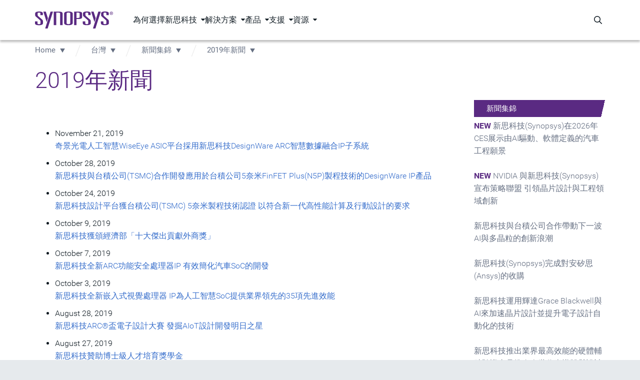

--- FILE ---
content_type: text/html;charset=utf-8
request_url: https://www.synopsys.com/zh-tw/taiwan/press-releases/2019-press-releases.html
body_size: 17980
content:
<!DOCTYPE HTML>
 

    <html lang="zh-Hant">
    
   
    <head>
    <meta name="client-type" content="external">
	<meta charset="UTF-8"/>

	<script defer="defer" type="text/javascript" src="https://rum.hlx.page/.rum/@adobe/helix-rum-js@%5E2/dist/micro.js" data-routing="p00000-e000000"></script>
<script>
            var productInterestTags = '';
            var solutionInterestTags = '';
            window.adobeDataLayer = window.adobeDataLayer || [];
            window.adobeDataLayer.push({
               web: {
                  webPageDetails: {
                     name: 'Press Releases 2019',
                     url: 'https:\/\/www.synopsys.com\/zh\u002Dtw\/taiwan\/press\u002Dreleases\/2019\u002Dpress\u002Dreleases.html',
                     siteSection: 'Taiwan',
                     server: window.location.hostname,
                     pageViews: {
                        value: 1,
                     },
                  },
               },
               _synopsys: {
                  web: {
                     webPageDetails: {
                        articleAuthor: '',
                        articlePublishDate: '',
                        webURL: window.location.href,
                        pageType: '',
                        siteSection: 'Taiwan',
                        siteSubSection1: 'Press Releases | 新聞集錦',
                        siteSubSection2: 'n\/a',
                        siteSubSection3: 'n\/a',
                        siteSubSection4: 'n\/a',
                        siteSubSection5: 'n\/a',
                        siteName: 'synopsys',
                        countryLanguage: 'zh_TW',
                        pageTitle: 'Press Releases 2019',
                        product: '',
                        solution: '',
                        marketingStage: '',
                        contentType: '',
                        blogType: '',
                        regions: '',
                        ...(productInterestTags ? JSON.parse(productInterestTags) : {}),
                        ...(solutionInterestTags ? JSON.parse(solutionInterestTags) : {})
                     }
                  }
               }
            });
	</script>

   

	
	<script src="https://assets.adobedtm.com/79b3942b8dfa/604ce2434de1/launch-2396cdda8e60.min.js" async></script>

<script type="text/javascript" src="https://www.synopsys.com/content/dam/synopsys/util/gdpr/ot_banner_v1.js"></script>

<link rel="preconnect" href="https://assets.adobedtm.com" crossorigin/>
<link rel="dns-prefetch" href="//assets.adobedtm.com"/>
<link rel="preconnect" href="https://cdn.cookielaw.org" crossorigin/>
<link rel="dns-prefetch" href="//cdn.cookielaw.org"/>
<link rel="preconnect" href="https://geolocation.onetrust.com" crossorigin>
<link rel="dns-prefetch" href="//geolocation.onetrust.com">
<link rel="preconnect" href="https://api.kickfire.com" crossorigin>
<link rel="dns-prefetch" href="//api.kickfire.com">
<link rel="preconnect" href="https://v2.d41.co" crossorigin>
<link rel="dns-prefetch" href="//v2.d41.co">
<link rel="preconnect" href="https://paapi3112.d41.co" crossorigin>
<link rel="dns-prefetch" href="//paapi3112.d41.co">
<link rel="preconnect" href="https://smetrics.synopsys.com" crossorigin>
<link rel="dns-prefetch" href="//smetrics.synopsys.com">
<link rel="preconnect" href="https://static.cloud.coveo.com" crossorigin/>
<link rel="dns-prefetch" href="//static.cloud.coveo.com"/>
<link rel="dns-prefetch" href="//www.googletagmanager.com"/>
<link rel="dns-prefetch" href="//sfc.leadspace.com"/>
<link rel="dns-prefetch" href="//s.go-mpulse.net"/>
<link rel="preconnect" href="https://munchkin.marketo.net" crossorigin/>
<link rel="dns-prefetch" href="//munchkin.marketo.net"/>
<link rel="dns-prefetch" href="//googleads.g.doubleclick.net"/>
<link rel="dns-prefetch" href="//script.crazyegg.com"/>
<link rel="dns-prefetch" href="//www.facebook.com"/>
<link rel="dns-prefetch" href="//js.adsrvr.org"/>
<link rel="dns-prefetch" href="//insight.adsrvr.org"/>
<link rel="dns-prefetch" href="//analytics.newscred.com"/>

	
    
	
	<meta name="viewport" content="width=device-width, initial-scale=1.0"/>
	<meta http-equiv="X-UA-Compatible" content="IE=edge"/>

	
		<link rel="alternate" hreflang="zh-tw" href="https://www.synopsys.com/zh-tw/taiwan/press-releases/2019-press-releases.html"/>
	
		<link rel="alternate" hreflang="x-default" href="https://www.synopsys.com/"/>
	

	
	
		<title>2019年新聞</title>
		<link rel="canonical" href="https://www.synopsys.com/zh-tw/taiwan/press-releases/2019-press-releases.html"/>
	

	
	    <meta name="description" content="2019年新聞"/>
	
	    <meta name="last-modified" content="2019-11-20 10:50:40 PM"/>
	
	    <meta property="og:description" content="2019年新聞"/>
	
	    <meta property="og:title" content="2019年新聞"/>
	
	    <meta property="og:type" content="website"/>
	
	    <meta property="og:url" content="https://www.synopsys.com/zh-tw/taiwan/press-releases/2019-press-releases.html"/>
	
	    <meta name="searchContentType" content="Web Page"/>
	
	    <meta name="searchImage" content="https://images.synopsys.com/is/image/synopsys/synopsys-logo-thumbnail?qlt=82&amp;amp;wid=200"/>
	
	    <meta name="searchMarketingStageType"/>
	
	    <meta name="searchSolutionType"/>
	
	    <meta name="twitter:card" content="summary_large_image"/>
	
	    <meta name="twitter:description" content="2019年新聞"/>
	
	    <meta name="twitter:site" content="@synopsys"/>
	
	    <meta name="twitter:title" content="2019年新聞"/>
	
	<meta name="p:domain_verify" content="2070085ca3a586484558bf4ee3e19943"/>
	<link rel="icon" href="/etc.clientlibs/synopsys/clientlibs/synopsys-pagelibs/resources/images/favicon.ico"/>
	

	

	

	
	
	

    

    

    
<script src="/etc.clientlibs/synopsys/clientlibs/custom-jquery.min.5127896d4b794468acf1aedaafa37991.js"></script>
<script src="/etc.clientlibs/core/wcm/components/commons/datalayer/v1/clientlibs/core.wcm.components.commons.datalayer.v1.min.904d3c2f1e821ab45124d66de422b409.js"></script>
<script src="/etc.clientlibs/synopsys/clientlibs/synopsys-headlibs.min.db0d5d5a1981717f0ac116a5d7d99ef2.js"></script>












    
    
    

    
    
<link rel="stylesheet" href="/etc.clientlibs/synopsys/clientlibs/synopsys-pagelibs.min.9353f3bd9ea11da85f11b76b84171cc1.css" type="text/css">



    


	
</head>
    <body data-template="content-page-template" data-content-type="eda" data-page-type="child-page" data-sticky-nav="true" class="page    publish " data-cmp-data-layer-enabled>
            
            <script>
               window.adobeDataLayer = window.adobeDataLayer || [];
               adobeDataLayer.push({
                   page: JSON.parse("{\x22page\u002Df29caf9e3b\x22:{\x22@type\x22:\x22synopsys\/components\/structure\/core\/page\x22,\x22repo:modifyDate\x22:\x222020\u002D07\u002D30T23:32:16Z\x22,\x22dc:title\x22:\x22Press Releases 2019\x22,\x22xdm:template\x22:\x22\/conf\/synopsys\/settings\/wcm\/templates\/content\u002Dpage\u002Dtemplate\x22,\x22xdm:language\x22:\x22zh\u002DTW\x22,\x22xdm:tags\x22:[],\x22repo:path\x22:\x22\/content\/synopsys\/zh\u002Dtw\/taiwan\/press\u002Dreleases\/2019\u002Dpress\u002Dreleases.html\x22}}"),
                   event: 'cmp:show',
                   eventInfo: {
                       path: 'page.page\u002Df29caf9e3b'
                   }
               });              
           </script>


	<script>

	function hasEventInDataLayer(eventName) {
	  if (typeof window.adobeDataLayer === 'undefined' || !Array.isArray(window.adobeDataLayer)) {
		return false;
	  }
	  return window.adobeDataLayer.some(function(item) {
		return item && item.event === eventName;
	  });
	}

    function setPageViewEventInDataLayer(){
        if (hasEventInDataLayer('page-view')) {
          if(window.location.hostname !== 'www.synopsys.com'){
        	  console.log('The "page-view" event has already been pushed to the dataLayer.');
          }
        } 
        else{
          if(window.location.hostname !== 'www.synopsys.com'){
        	  console.log('Pushing  "page-view" event to the dataLayer.');
          }
          window.adobeDataLayer.push({
                event: "page-view"
          });
        }
    }

	function setLeadInfoInDataLayer(obj){
        if(window.location.hostname !== 'www.synopsys.com') console.log("--- adding ", obj, " to datalayer (window.adobeDataLayer[0].MarketoAPI)");
    	window.adobeDataLayer[0].MarketoAPI = window.adobeDataLayer[0].MarketoAPI || {};
    	window.adobeDataLayer[0].MarketoAPI.id = obj.id;
    	window.adobeDataLayer[0].MarketoAPI.score = obj.score
        window.adobeDataLayer[0].MarketoAPI.programIds = obj.programIds || [];
    	window.adobeDataLayer[0].MarketoAPI.cached = obj.cached;
        setPageViewEventInDataLayer();
	}
	
    function getLead(retry){
        const mkto_lead_id = Cookies.get("mkto_lead_id");
        if (mkto_lead_id) {
            const leadData = JSON.parse(mkto_lead_id);
            if(window.location.hostname !== 'www.synopsys.com') console.log("--- mkto_lead_id cookie found: ", leadData);
            setLeadInfoInDataLayer({ id: leadData.id, score: leadData.score, cached: true, programIds: leadData.programIds });

            if(mkto_lead_id !== 'null'){    
                // if mkto_lead_id contains valid value, then return the function
                // if not, let the function proceed
                return;
            }
        }

        const mktoTrkCookie = Cookies.get("_mkto_trk");
        if (!mktoTrkCookie) {
        	setLeadInfoInDataLayer({ id: null, cached: false, score: null, programIds: [] });

            // if we access page from private window or we remove _mkto_trk cookie, new _mkto_trk cookie appears. but its on available on page load. it taks time to load. Hence we retry.
            // At this point _mkto_trk is not found, we will make 3 attempts to look for _mkto_trk cookie's existence before giving up.
        	if(retry < 4){
        		setTimeout(function(){
                    retry++;
                    if(window.location.hostname !== 'www.synopsys.com') console.log("--- _mkto_trk cookie not found. making another attempt...");
                    getLead(retry);
                }, 10000);
        	}
            return;
        }

        const cookieToken = mktoTrkCookie.split("&").map(it=>it.split(":")).filter(it=>it[0]=="token")[0][1];
        
        var msHost = 'https:\/\/api.synopsys.com';
        var msEndpoint = msHost + "/api/v1/leads";

        setTimeout(function(){
            fetch(msEndpoint + "/" + cookieToken)
            .then(resp => resp.json())
            .then(lead => {
                const leadId = lead.id ? lead.id : null;
                const programIds = lead.programIds || [];
                const score = lead.score!==undefined && lead.score!==null ? lead.score : null;
                if (window.location.hostname !== 'www.synopsys.com') console.log("--- API Response :", lead, " Setting mkto_lead_id cookie to ", JSON.stringify({ id: lead.id, programIds: lead.programIds }));
					Cookies.set('mkto_lead_id', JSON.stringify({ id: lead.id, score: score, programIds: lead.programIds }), { expires: 1 });
					setLeadInfoInDataLayer({ id: leadId, cached: false, score: score, programIds: programIds });
            })
            .catch(error => {
                console.log("--- Error while making call to " + msEndpoint + "/" + cookieToken, error);
                setLeadInfoInDataLayer({ id: null, cached: false, score: null, programIds: [] });
            });
        }, 3000);
    }

    getLead(0);

	setTimeout(function () {
		if (!hasEventInDataLayer('page-view')) {
			console.log('--- Fail-safe 5s: forcing page-view');
			setPageViewEventInDataLayer();
		}
    }, 5000);

</script>
    



    <div class="site-wrapper">
        
<div class="root synopsysContainer responsivegrid">


<div class="aem-Grid aem-Grid--12 aem-Grid--default--12 ">
    
    <div class="experiencefragment aem-GridColumn aem-GridColumn--default--12">

<div id="experiencefragment-212fa494e2" class="cmp-experiencefragment cmp-experiencefragment--topnav">


    <div class="xf-content-height">
	    


<div class="aem-Grid aem-Grid--12 aem-Grid--default--12 ">
    
    <div class="topNav aem-GridColumn aem-GridColumn--default--12">







  <div id="topNav" class="component-nav-top " data-color-theme="dark" data-version="1.0.0">
    <div class="nav-top-wrapper d-flex">
      <a href="https://www.synopsys.com/zh-tw.html" class="logo d-block">
        

        
          <svg xmlns="http://www.w3.org/2000/svg" viewBox="0 0 276.32 60.13" class="d-block" width="166" role="img" aria-label="Synopsys"><g data-name="logo"><path d="M19.24 7c0-1.84-.92-3.23-5-3.23s-5 1.39-5 3.23v5a5.43 5.43 0 0 0 2 4.28L25 28.18A7.75 7.75 0 0 1 28.2 34v7.52c0 4.48-5.27 7-14 7C4.61 48.47 0 46.3 0 41.49V35h8.7v6.26c0 2.25 1.71 3.56 5.53 3.56 3.56 0 5.27-1.31 5.27-3.56v-6.69c0-1.65-.66-2.9-2.51-4.55L4.22 18.88c-2.37-2-3.69-3.62-3.69-6.06V7.09c0-4.68 4.88-7 13.7-7C24 .1 27.94 2.41 27.94 6.76v6.06h-8.7ZM103.13 8c0-4.68 3.55-8 15.29-8s15.28 3.36 15.28 8v32.33c0 4.68-3.56 8-15.29 8s-15.29-3.36-15.29-8Zm8.69 32.15c0 2.64 1.06 4.49 6.59 4.49s6.59-1.81 6.59-4.45v-32c0-2.64-1-4.48-6.58-4.48s-6.6 1.84-6.6 4.48ZM138.51.39h13.84c11.21 0 14.5 1.85 14.5 7.25v11.67c0 5.4-3.3 7.25-14.5 7.25h-5.14V48h-8.7Zm12.92 22.47c3.95 0 6.72-.52 6.72-3V7.05c0-2.44-2.77-3-6.72-3h-4.22v18.81ZM188.57 6.92c0-1.85-.92-3.23-5-3.23s-5 1.38-5 3.23v5a5.45 5.45 0 0 0 2 4.28l13.84 11.86a7.8 7.8 0 0 1 3.16 5.8v7.51c0 4.49-5.27 7-14 7-9.62 0-14.23-2.18-14.23-7v-6.51H178v6.26c0 2.24 1.71 3.56 5.53 3.56 3.56 0 5.27-1.32 5.27-3.56v-6.66c0-1.64-.65-2.9-2.5-4.54l-12.75-11.14c-2.38-2-3.69-3.62-3.69-6.06V7c0-4.68 4.87-7 13.71-7 9.75 0 13.7 2.3 13.7 6.66v6.06h-8.7ZM252.76 6.92c0-1.85-.92-3.23-5-3.23s-5 1.38-5 3.23v5a5.45 5.45 0 0 0 2 4.28l13.84 11.86a7.77 7.77 0 0 1 3.16 5.8v7.51c0 4.49-5.27 7-14 7-9.62 0-14.24-2.18-14.24-7v-6.51h8.71v6.26c0 2.24 1.72 3.56 5.54 3.56 3.56 0 5.27-1.32 5.27-3.56v-6.66c0-1.64-.66-2.9-2.5-4.54l-12.81-11.14c-2.37-2-3.69-3.62-3.69-6.06V7c0-4.67 4.88-7 13.71-7 9.75 0 13.71 2.31 13.71 6.66v6.06h-8.7ZM55.12.4h8.71L44.77 60.13h-8.71L55.12.4zM41.38 37.5 29.6.5h8.71l7.42 23.33-4.35 13.67zM224.35.4h8.71L214 60.13h-8.71L224.35.4zM210.66 37.39 198.87.4h8.71l7.43 23.32-4.35 13.67zM97.76 48V7.65c0-5.4-3.3-7.25-14.5-7.25H66.54V48h8.7V4.1h7.16c4 0 6.72.52 6.72 3V48ZM265.1 6.27a5.61 5.61 0 1 1 5.63 5.56 5.53 5.53 0 0 1-5.63-5.56Zm5.63 4.63a4.47 4.47 0 0 0 4.48-4.63 4.5 4.5 0 1 0-9 0 4.48 4.48 0 0 0 4.52 4.63Zm-1.18-1.42h-1V3.09H271c1.51 0 2.26.56 2.26 1.82a1.67 1.67 0 0 1-1.66 1.76l1.82 2.81h-1.08l-1.69-2.77h-1.12Zm1.16-3.59c.82 0 1.56-.06 1.56-1 0-.79-.72-.94-1.39-.94h-1.33v2Z"/></g></svg>
        
      </a>

      <!-- 1st level menu -->
      <nav class="main-nav">
        <ul>
          <li class="main-nav-item has-dropdown " data-menu="為何選擇新思科技">
            <span class="main-nav-item-header" tabindex="0">為何選擇新思科技</span>
          </li>
        
          <li class="main-nav-item has-dropdown " data-menu="解決方案">
            <span class="main-nav-item-header" tabindex="0">解決方案</span>
          </li>
        
          <li class="main-nav-item has-dropdown " data-menu=" 產品">
            <span class="main-nav-item-header" tabindex="0"> 產品</span>
          </li>
        
          <li class="main-nav-item has-dropdown " data-menu="支援">
            <span class="main-nav-item-header" tabindex="0">支援</span>
          </li>
        
          <li class="main-nav-item has-dropdown " data-menu="資源">
            <span class="main-nav-item-header" tabindex="0">資源</span>
          </li>
        </ul>
      </nav>
      <!-- End 1st level menu -->

      <div class="nav-items-right d-flex">
        <!-- Magnify icon -->
        <button class="icon-search" id="nav-coveo-search-btn">
          <span class="visually-hidden">Search Synopsys.com</span>
          <i class="fa-regular fa-magnifying-glass"></i>
        </button>
        <!-- End magnify icon -->

        <!-- Menu CTA desktop -->
        
        <!-- End menu CTA desktop -->

        <!-- mobile menu -->
        <button class="navbar-toggler border-0 d-flex" type="button" aria-expanded="false" aria-label="Toggle navigation">
          <svg xmlns="http://www.w3.org/2000/svg" width="14" height="16" viewBox="0 0 14 16" fill="none" class="svg-open">
            <path d="M0 2.75C0 2.33437 0.334375 2 0.75 2H13.25C13.6656 2 14 2.33437 14 2.75C14 3.16562 13.6656 3.5 13.25 3.5H0.75C0.334375 3.5 0 3.16562 0 2.75ZM0 7.75C0 7.33437 0.334375 7 0.75 7H13.25C13.6656 7 14 7.33437 14 7.75C14 8.16563 13.6656 8.5 13.25 8.5H0.75C0.334375 8.5 0 8.16563 0 7.75ZM14 12.75C14 13.1656 13.6656 13.5 13.25 13.5H0.75C0.334375 13.5 0 13.1656 0 12.75C0 12.3344 0.334375 12 0.75 12H13.25C13.6656 12 14 12.3344 14 12.75Z" fill="white"/>
          </svg>
          <svg xmlns="http://www.w3.org/2000/svg" width="10" height="10" viewBox="0 0 10 10" fill="none" class="svg-close">
            <path d="M9.14062 9.84688C9.33438 10.0406 9.65312 10.0406 9.84688 9.84688C10.0406 9.65312 10.0406 9.33438 9.84688 9.14062L5.70625 5L9.84688 0.859375C10.0406 0.665625 10.0406 0.346875 9.84688 0.153125C9.65312 -0.040625 9.33438 -0.040625 9.14062 0.153125L5 4.29375L0.859375 0.153125C0.665625 -0.040625 0.346875 -0.040625 0.153125 0.153125C-0.040625 0.346875 -0.040625 0.665625 0.153125 0.859375L4.29375 5L0.153125 9.14062C-0.040625 9.33438 -0.040625 9.65312 0.153125 9.84688C0.346875 10.0406 0.665625 10.0406 0.859375 9.84688L5 5.70625L9.14062 9.84688Z" fill="black"/>
          </svg>
        </button>
        <!--end mobile menu -->
      </div>
    </div>

    <!-- Menu CTA desktop -->
    <div class="cta-mobile-holder">
      
    </div>
    <!-- End menu CTA desktop -->

    <!-- Coveo Search - TD-->
    <div id="modal-overlay-coveo-search"></div>
    <div id="search-wrapper">
      <div id="coveo-search-wrapper">
        <div class="search-header d-flex">
          <h5 class="p-0 m-0">搜尋新思科技</h5>
          <button class="close">Cancel</button>
        </div>
        

  <section class="component-search clearfix">
    <div id="searchbox" class="snps-searchbox" data-enable-history="true" data-endpoint="default">
      <div class="coveo-search-section">
        
        <atomic-external id="coveoSearchboxExt">
          <atomic-search-box class="CoveoSearchbox hydrated" data-atomic-rendered="true" data-atomic-loaded="true" number-of-queries="5" minimum-query-length="0" clear-filters="false"></atomic-search-box>
        </atomic-external>

        
        <atomic-search-interface id="coveoSearchboxInterface"></atomic-search-interface>
      </div>
    </div>

  </section>


        <a href="" class="close-button"></a>

        <h5 class="popular-content-header ">熱門內容</h5>
        <div class="popular-content-wrapper d-flex">
          


<div class="aem-Grid aem-Grid--12 aem-Grid--default--12 ">
    
    <div class="mediaLinkTile image aem-GridColumn aem-GridColumn--default--12">




    
    

        <div class="container ">

            
            
  <section class="component-mediaLinkTile">
    <a href="https://www.synopsys.com/zh-tw/taiwan/whitepapers/trustworthy-automotive-semiconductors-wp.html" target="_blank" rel="noreferer noopener" class="cta-link">
      <div class="container">
        <div class="row mediatext">
          <div class="col-xs-12 col-sm-6 mediatext img-col">
            
  <div class="component-image">
    
      
      
	<div data-cmp-dmimage data-asset-id="1a3a1094-fb1d-4974-be04-52b35630e909" id="mediaLinkTile-b7c683438b" class="cmp-image" itemscope itemtype="http://schema.org/ImageObject">
			
			<img srcset="https://images.synopsys.com/is/image/synopsys/automotive-security-digital-button-1?qlt=82&amp;wid=375&amp;ts=1761862594027&amp;$responsive$&amp;fit=constrain&amp;dpr=off 375w,https://images.synopsys.com/is/image/synopsys/automotive-security-digital-button-1?qlt=82&amp;wid=480&amp;ts=1761862594027&amp;$responsive$&amp;fit=constrain&amp;dpr=off 480w,https://images.synopsys.com/is/image/synopsys/automotive-security-digital-button-1?qlt=82&amp;wid=730&amp;ts=1761862594027&amp;$responsive$&amp;fit=constrain&amp;dpr=off 730w,https://images.synopsys.com/is/image/synopsys/automotive-security-digital-button-1?qlt=82&amp;wid=992&amp;ts=1761862594027&amp;$responsive$&amp;fit=constrain&amp;dpr=off 992w,https://images.synopsys.com/is/image/synopsys/automotive-security-digital-button-1?qlt=82&amp;wid=1200&amp;ts=1761862594027&amp;$responsive$&amp;fit=constrain&amp;dpr=off 1200w" src="https://images.synopsys.com/is/image/synopsys/automotive-security-digital-button-1?qlt=82&ts=1761862594027&$responsive$&fit=constrain&dpr=off" loading="lazy" class="img-responsive  _none_  " itemprop="contentUrl" width="391" height="220" alt title="automotive-security-digital-button.jpg"/>
		
		<meta itemprop="caption" content="automotive-security-digital-button.jpg"/>
	</div>
	
    


    
  </div>

          </div>
          <div class="col-xs-12 col-sm-6 text-col">
            <h2 class="title">
              
                可信賴的汽車半導體之需求及最佳實踐 
              
              <i class="arrow-icon fa-regular fa-chevron-right"></i>
            </h2>
            <h3 class="subtitle">
              
                本白皮書協助您掌握汽車半導體品質、功能安全性、可靠度與資安挑戰，並分享業界最佳實踐。
              
            </h3>
          </div>
        </div>
      </div>
    </a>
  </section>

            

        </div>

    
</div>
<div class="mediaLinkTile image aem-GridColumn aem-GridColumn--default--12">




    
    

        <div class="container ">

            
            
  <section class="component-mediaLinkTile">
    <a href="https://www.synopsys.com/webinars/deep-dive-synopsys-ai.html" target="_blank" rel="noreferer noopener" class="cta-link">
      <div class="container">
        <div class="row mediatext">
          <div class="col-xs-12 col-sm-6 mediatext img-col">
            
  <div class="component-image">
    
      
      
	<div data-cmp-dmimage data-asset-id="71b63903-4bc6-49c7-9cf7-6fbb0cf2491e" id="mediaLinkTile-5183aed6eb" class="cmp-image" itemscope itemtype="http://schema.org/ImageObject">
			
			<img srcset="https://images.synopsys.com/is/image/synopsys/ai-chip-circuit-board-09-1?qlt=82&amp;wid=375&amp;ts=1761862500342&amp;$responsive$&amp;fit=constrain&amp;dpr=off 375w,https://images.synopsys.com/is/image/synopsys/ai-chip-circuit-board-09-1?qlt=82&amp;wid=480&amp;ts=1761862500342&amp;$responsive$&amp;fit=constrain&amp;dpr=off 480w,https://images.synopsys.com/is/image/synopsys/ai-chip-circuit-board-09-1?qlt=82&amp;wid=730&amp;ts=1761862500342&amp;$responsive$&amp;fit=constrain&amp;dpr=off 730w,https://images.synopsys.com/is/image/synopsys/ai-chip-circuit-board-09-1?qlt=82&amp;wid=992&amp;ts=1761862500342&amp;$responsive$&amp;fit=constrain&amp;dpr=off 992w,https://images.synopsys.com/is/image/synopsys/ai-chip-circuit-board-09-1?qlt=82&amp;wid=1200&amp;ts=1761862500342&amp;$responsive$&amp;fit=constrain&amp;dpr=off 1200w" src="https://images.synopsys.com/is/image/synopsys/ai-chip-circuit-board-09-1?qlt=82&ts=1761862500342&$responsive$&fit=constrain&dpr=off" loading="lazy" class="img-responsive  _none_  " itemprop="contentUrl" width="391" height="220" alt title="ai-chip-circuit-board-09.jpg"/>
		
		<meta itemprop="caption" content="ai-chip-circuit-board-09.jpg"/>
	</div>
	
    


    
  </div>

          </div>
          <div class="col-xs-12 col-sm-6 text-col">
            <h2 class="title">
              
                深度解析Synopsys.ai 技術
              
              <i class="arrow-icon fa-regular fa-chevron-right"></i>
            </h2>
            <h3 class="subtitle">
              
                觀看網路研討會，瞭解如何運用全方位AI技術提升晶片設計效率以應對系統複雜性挑戰。
              
            </h3>
          </div>
        </div>
      </div>
    </a>
  </section>

            

        </div>

    
</div>

    
</div>

        </div>
      </div>
    </div>
    <!-- Coveo Search - TD-->

    <!-- 2nd lvl menu subnav -->

    <div id="morph-dropdown-wrapper">
      <svg width="100%" height="100%" viewBox="0 0 21 11" xmlns="http://www.w3.org/2000/svg" class="triangle main">
        <path d="M9.46 0.66 C10.26 -0.22 11.65 -0.22 12.44 0.66 L21.39 10.66 L0.51 10.66 L9.46 0.66 Z" fill="white"/>
      </svg>
      <svg width="100%" height="100%" viewBox="0 0 21 11" xmlns="http://www.w3.org/2000/svg" class="triangle triangle_shadow">
        <path d="M9.46 0.66 C10.26 -0.22 11.65 -0.22 12.44 0.66 L21.39 10.66 L0.51 10.66 L9.46 0.66 Z" fill="white"/>
      </svg>

      <div class="header w-100">
        <button class="back">Back</button>
      </div>
      <div class="dropdown-list">
        
          <div class="dropdown " data-menu="為何選擇新思科技">
            


<div class="aem-Grid aem-Grid--12 aem-Grid--default--12 ">
    
    <div class="subNavLinks image aem-GridColumn aem-GridColumn--default--12">





  <div class="component-subnav d-flex two-column " data-total-columns="two-column">
    
    
    
      
    
      
      
    
      

    
    <div class="w-100 d-flex">
      <div class="col col-sm-6">
        


<div class="aem-Grid aem-Grid--12 aem-Grid--default--12 ">
    
    <div class="navList aem-GridColumn aem-GridColumn--default--12">





  <div class="component-nav-list" data-submenu-mobile="為何選擇新思科技">
    
    
      <span class="header-item " data-submenu-mobile="為何選擇新思科技">
      

      
        為何選擇新思科技
      
      
      </span>
    
    <ul class="nav-list" data-submenu-mobile="為何選擇新思科技">
      <li class=" ">
        <a href="/zh-tw/taiwan/about-us.html">
          
          <div class="nav-item-title">
            關於我們
            
            
          </div>
          
        </a>
      </li>
    
      <li class=" ">
        <a href="https://careers.synopsys.com/" target="_blank" rel="noreferer noopener">
          
          <div class="nav-item-title">
            職涯發展
            <i class="fa-regular fa-arrow-up-right-from-square external-link-icon"></i>
            
          </div>
          
        </a>
      </li>
    
      <li class=" ">
        <a href="/partners.html">
          
          <div class="nav-item-title">
            合作夥伴與生態系統
            
            
          </div>
          
        </a>
      </li>
    
      <li class=" ">
        <a href="/company/contact-synopsys/office-locations.html">
          
          <div class="nav-item-title">
            全球辦公室
            
            
          </div>
          
        </a>
      </li>
    
      <li class=" ">
        <a href="https://investor.synopsys.com/overview/default.aspx" target="_blank" rel="noreferer noopener">
          
          <div class="nav-item-title">
            投資人關係
            <i class="fa-regular fa-arrow-up-right-from-square external-link-icon"></i>
            
          </div>
          
        </a>
      </li>
    
      <li class=" ">
        <a href="/company/management-team.html">
          
          <div class="nav-item-title">
            管理團隊
            
            
          </div>
          
        </a>
      </li>
    
      <li class=" ">
        <a href="/company/responsible-business.html">
          
          <div class="nav-item-title">
            永續發展
            
            
          </div>
          
        </a>
      </li>
    </ul>
  </div>




</div>

    
</div>

      </div>
      <div class="col col-sm-6 m-0 light-grey-bg align-items-center ">
        


<div class="aem-Grid aem-Grid--12 aem-Grid--default--12 ">
    
    <div class="topNavAd image aem-GridColumn aem-GridColumn--default--12">



    <section class="component-topNavAd ">
      
      
  <div class="component-image">
    
      
      
	<div data-cmp-dmimage data-asset-id="110e2e9a-c4ce-467e-87cb-61891828642a" id="topNavAd-14cad1eaeb" class="cmp-image" itemscope itemtype="http://schema.org/ImageObject">
			
			<img srcset="https://images.synopsys.com/is/image/synopsys/ansys-part-of-synopsys-thumbail-dark-1?qlt=82&amp;wid=375&amp;ts=1762549312342&amp;$responsive$&amp;fit=constrain&amp;dpr=off 375w,https://images.synopsys.com/is/image/synopsys/ansys-part-of-synopsys-thumbail-dark-1?qlt=82&amp;wid=480&amp;ts=1762549312342&amp;$responsive$&amp;fit=constrain&amp;dpr=off 480w,https://images.synopsys.com/is/image/synopsys/ansys-part-of-synopsys-thumbail-dark-1?qlt=82&amp;wid=730&amp;ts=1762549312342&amp;$responsive$&amp;fit=constrain&amp;dpr=off 730w,https://images.synopsys.com/is/image/synopsys/ansys-part-of-synopsys-thumbail-dark-1?qlt=82&amp;wid=992&amp;ts=1762549312342&amp;$responsive$&amp;fit=constrain&amp;dpr=off 992w,https://images.synopsys.com/is/image/synopsys/ansys-part-of-synopsys-thumbail-dark-1?qlt=82&amp;wid=1200&amp;ts=1762549312342&amp;$responsive$&amp;fit=constrain&amp;dpr=off 1200w" src="https://images.synopsys.com/is/image/synopsys/ansys-part-of-synopsys-thumbail-dark-1?qlt=82&ts=1762549312342&$responsive$&fit=constrain&dpr=off" loading="lazy" class="img-responsive  _none_  " itemprop="contentUrl" width="400" height="225" alt/>
		
		
	</div>
	
    


    
  </div>

      <a href="/synopsys-ansys-united.html">
        <div class="title">
          
        </div>
        <div class="description m-0 p-0">
          <p>新思科技完成收購Ansys</p>

        </div>
        <div class="cta">
          更多詳情 
        </div>
      </a>
    </section>
</div>

    
</div>

      </div>
    </div>
    

    
    
    

    
    
    

    
    
    


    

    

  </div>

</div>

    
</div>

          </div>
        
          <div class="dropdown " data-menu="解決方案">
            


<div class="aem-Grid aem-Grid--12 aem-Grid--default--12 ">
    
    <div class="subNavLinks image aem-GridColumn aem-GridColumn--default--12">





  <div class="component-subnav d-flex three-column " data-total-columns="three-column">
    
    
    
      
    
      
      
    
      

    
    
    

    
    
    

    
    <div class="w-100 d-flex">
        <div class="col col-xs-12 col-sm-4">
          


<div class="aem-Grid aem-Grid--12 aem-Grid--default--12 ">
    
    <div class="navList aem-GridColumn aem-GridColumn--default--12">





  <div class="component-nav-list" data-submenu-mobile="產業應用">
    
    
      <span class="header-item " data-submenu-mobile="產業應用">
      

      
        產業應用
      
      
      </span>
    
    <ul class="nav-list" data-submenu-mobile="產業應用">
      <li class=" ">
        <a href="/aerospace-government.html">
          <img loading="lazy" src="/content/dam/synopsys/top-nav-icons/aerospace-1-black.svg" class="nav-item-logo" width="22" height="22"/>
          <div class="nav-item-title">
            航太與國防
            
            
          </div>
          
        </a>
      </li>
    
      <li class=" ">
        <a href="/ai/ai-chip-development.html">
          <img loading="lazy" src="/content/dam/synopsys/top-nav-icons/ai-chip-black.svg" class="nav-item-logo" width="22" height="22"/>
          <div class="nav-item-title">
            AI晶片開發
            
            
          </div>
          
        </a>
      </li>
    
      <li class=" ">
        <a href="/automotive.html">
          <img loading="lazy" src="/content/dam/synopsys/top-nav-icons/automotive-black.svg" class="nav-item-logo" width="22" height="22"/>
          <div class="nav-item-title">
            車用
            
            
          </div>
          
        </a>
      </li>
    
      <li class=" ">
        <a href="/designware-ip/ip-market-segments/edge-ai.html">
          <img loading="lazy" src="/content/dam/synopsys/top-nav-icons/edge-ai-black.svg" class="nav-item-logo" width="22" height="22"/>
          <div class="nav-item-title">
            邊緣AI
            
            
          </div>
          
        </a>
      </li>
    
      <li class=" ">
        <a href="/hpc-data-center.html">
          <img loading="lazy" src="/content/dam/synopsys/top-nav-icons/hpc-data-centers-black.svg" class="nav-item-logo" width="22" height="22"/>
          <div class="nav-item-title">
            高效能運算與資料中心
            
            
          </div>
          
        </a>
      </li>
    
      <li class=" ">
        <a href="/5g.html">
          <img loading="lazy" src="/content/dam/synopsys/top-nav-icons/mobile-black.svg" class="nav-item-logo" width="22" height="22"/>
          <div class="nav-item-title">
            行動裝置
            
            
          </div>
          
        </a>
      </li>
    </ul>
  </div>




</div>

    
</div>

        </div>
        <div class="col col-xs-12 col-sm-4">
          


<div class="aem-Grid aem-Grid--12 aem-Grid--default--12 ">
    
    <div class="navList aem-GridColumn aem-GridColumn--default--12">





  <div class="component-nav-list" data-submenu-mobile="技術分類">
    
    
      <span class="header-item " data-submenu-mobile="技術分類">
      

      
        技術分類
      
      
      </span>
    
    <ul class="nav-list" data-submenu-mobile="技術分類">
      <li class=" ">
        <a href="/ai.html">
          <img loading="lazy" src="/content/dam/synopsys/top-nav-icons/ai-black.svg" class="nav-item-logo" width="22" height="22"/>
          <div class="nav-item-title">
            人工智慧
            
            
          </div>
          
        </a>
      </li>
    
      <li class=" ">
        <a href="/cloud.html">
          <img loading="lazy" src="/content/dam/synopsys/top-nav-icons/cloud-network-black.svg" class="nav-item-logo" width="22" height="22"/>
          <div class="nav-item-title">
            雲端
            
            
          </div>
          
        </a>
      </li>
    
      <li class=" ">
        <a href="/energy-efficient.html">
          <img loading="lazy" src="/content/dam/synopsys/top-nav-icons/energy-efficient-black.svg" class="nav-item-logo" width="22" height="22"/>
          <div class="nav-item-title">
            節能系統單晶片 (SoC)
            
            
          </div>
          
        </a>
      </li>
    
      <li class=" ">
        <a href="/memory.html">
          <img loading="lazy" src="/content/dam/synopsys/top-nav-icons/memory-black-black.svg" class="nav-item-logo" width="22" height="22"/>
          <div class="nav-item-title">
            記憶體
            
            
          </div>
          
        </a>
      </li>
    
      <li class=" ">
        <a href="/multi-die-system.html">
          <img loading="lazy" src="/content/dam/synopsys/top-nav-icons/multi-die-black.svg" class="nav-item-logo" width="22" height="22"/>
          <div class="nav-item-title">
            多晶粒 (Multi-Die)
            
            
          </div>
          
        </a>
      </li>
    
      <li class=" ">
        <a href="/risc-v.html">
          <img loading="lazy" src="/content/dam/synopsys/top-nav-icons/risc-v-black.svg" class="nav-item-logo" width="22" height="22"/>
          <div class="nav-item-title">
            RISC-V
            
            
          </div>
          
        </a>
      </li>
    </ul>
  </div>




</div>

    
</div>

        </div>
        <div class="col col-xs-12 col-sm-4 light-grey-bg align-items-center ">
          


<div class="aem-Grid aem-Grid--12 aem-Grid--default--12 ">
    
    <div class="topNavAd image aem-GridColumn aem-GridColumn--default--12">



    <section class="component-topNavAd hideOnMobile">
      
      
  <div class="component-image">
    
      
      
	<div data-cmp-dmimage data-asset-id="b6e0a769-f0a6-4869-b5b9-2babe13b1369" id="topNavAd-a1ca76860d" class="cmp-image" itemscope itemtype="http://schema.org/ImageObject">
			
			<img srcset="https://images.synopsys.com/is/image/synopsys/trustworthy-automotive-semiconductors-thumbnail-zh-tw-1?qlt=82&amp;wid=375&amp;ts=1762549751810&amp;$responsive$&amp;fit=constrain&amp;dpr=off 375w,https://images.synopsys.com/is/image/synopsys/trustworthy-automotive-semiconductors-thumbnail-zh-tw-1?qlt=82&amp;wid=480&amp;ts=1762549751810&amp;$responsive$&amp;fit=constrain&amp;dpr=off 480w,https://images.synopsys.com/is/image/synopsys/trustworthy-automotive-semiconductors-thumbnail-zh-tw-1?qlt=82&amp;wid=730&amp;ts=1762549751810&amp;$responsive$&amp;fit=constrain&amp;dpr=off 730w,https://images.synopsys.com/is/image/synopsys/trustworthy-automotive-semiconductors-thumbnail-zh-tw-1?qlt=82&amp;wid=992&amp;ts=1762549751810&amp;$responsive$&amp;fit=constrain&amp;dpr=off 992w,https://images.synopsys.com/is/image/synopsys/trustworthy-automotive-semiconductors-thumbnail-zh-tw-1?qlt=82&amp;wid=1200&amp;ts=1762549751810&amp;$responsive$&amp;fit=constrain&amp;dpr=off 1200w" src="https://images.synopsys.com/is/image/synopsys/trustworthy-automotive-semiconductors-thumbnail-zh-tw-1?qlt=82&ts=1762549751810&$responsive$&fit=constrain&dpr=off" loading="lazy" class="img-responsive  _none_  " itemprop="contentUrl" width="1200" height="675" alt="可信賴的汽車半導體之需求及最佳實踐 "/>
		
		
	</div>
	
    


    
  </div>

      <a href="/zh-tw/taiwan/whitepapers/trustworthy-automotive-semiconductors-wp.html">
        <div class="title">
          可信賴的汽車半導體之需求及最佳實踐 
        </div>
        <div class="description m-0 p-0">
          <p>本白皮書協助您掌握汽車半導體品質、功能安全性、可靠度與資安挑戰，並分享業界最佳實踐。</p>

        </div>
        <div class="cta">
          立即下載
        </div>
      </a>
    </section>
</div>

    
</div>

        </div>
    </div>
    

    
    
    


    

    

  </div>

</div>

    
</div>

          </div>
        
          <div class="dropdown " data-menu=" 產品">
            


<div class="aem-Grid aem-Grid--12 aem-Grid--default--12 ">
    
    <div class="subNavLinks image aem-GridColumn aem-GridColumn--default--12">





  <div class="component-subnav d-flex five-column " data-total-columns="five-column">
    
    
    
      
    
      
      
    
      

    
    
    

    
    
    

    
    
    

    
    <div class="w-100 d-flex">
      <div class="col col-sm-3 left-col">
        


<div class="aem-Grid aem-Grid--12 aem-Grid--default--12 ">
    
    <div class="navList aem-GridColumn aem-GridColumn--default--12">





  <div class="component-nav-list" data-submenu-mobile="按功能檢索">
    
    
      <span class="header-item " data-submenu-mobile="按功能檢索">
      

      
        按功能檢索
      
      
      </span>
    
    <ul class="nav-list" data-submenu-mobile="按功能檢索">
      <li class=" ">
        <a href="/implementation-and-signoff/custom-design-platform.html">
          
          <div class="nav-item-title">
            類比設計
            
            
          </div>
          
        </a>
      </li>
    
      <li class=" ">
        <a href="/implementation-and-signoff/fusion-design-platform.html">
          
          <div class="nav-item-title">
            數位設計
            
            
          </div>
          
        </a>
      </li>
    
      <li class=" ">
        <a href="/implementation-and-signoff/test-automation.html">
          
          <div class="nav-item-title">
            可測試性設計
            
            
          </div>
          
        </a>
      </li>
    
      <li class=" ">
        <a href="/verification.html">
          
          <div class="nav-item-title">
            驗證
            
            
          </div>
          
        </a>
      </li>
    
      <li class=" ">
        <a href="/verification/emulation-prototyping.html">
          
          <div class="nav-item-title">
            硬體輔助驗證
            
            
          </div>
          
        </a>
      </li>
    
      <li class=" ">
        <a href="/implementation-and-signoff/signoff.html">
          
          <div class="nav-item-title">
            簽核
            
            
          </div>
          
        </a>
      </li>
    
      <li class=" ">
        <a href="/solutions/silicon-lifecycle-management.html">
          
          <div class="nav-item-title">
            矽生命週期管理
            
            
          </div>
          
        </a>
      </li>
    
      <li class=" ">
        <a href="/manufacturing.html">
          
          <div class="nav-item-title">
            製造
            
            
          </div>
          
        </a>
      </li>
    
      <li class=" ">
        <a href="/designware-ip.html">
          
          <div class="nav-item-title">
            矽智財 (Silicon IP)
            
            
          </div>
          
        </a>
      </li>
    </ul>
  </div>




</div>

    
</div>


        
        <div>
          <a class="sub-nav-footer cta" href="/products.html" target="_blank" rel="noreferer noopener" style="color: #111C24;">查看所有產品</a>
        </div>
      </div>
      <div class="light-grey-bg middle-right-col">
        <div class="col col-sm-3">
          


<div class="aem-Grid aem-Grid--12 aem-Grid--default--12 ">
    
    <div class="navList aem-GridColumn aem-GridColumn--default--12">





  <div class="component-nav-list" data-submenu-mobile="Synopsys.ai">
    
      <a href="/ai.html" class="header-item " data-submenu-mobile="Synopsys.ai">
      <img loading="lazy" src="/content/dam/synopsys/top-nav-icons/ai-black.svg" class="nav-header-logo" width="22" height="22"/>

      
        Synopsys.ai
      
      
      </a>
    
    
    <ul class="nav-list" data-submenu-mobile="Synopsys.ai">
      <li class=" hasSubtitle">
        <a href="/ai/ai-powered-eda.html" class="hasSubtitle">
          
          <div class="nav-item-title">
            AI賦能電子設計自動化
            
            
          </div>
          <span class="nav-item-subtitle">
            Design, Automation, Insights
          </span>
        </a>
      </li>
    
      <li class=" hasSubtitle">
        <a href="/ai/ai-powered-eda.html" class="hasSubtitle">
          
          <div class="nav-item-title">
            AI驅動最佳化
            
            
          </div>
          <span class="nav-item-subtitle">
            設計、驗證、測試、類比
          </span>
        </a>
      </li>
    
      <li class=" hasSubtitle">
        <a href="/ai/ai-powered-eda.html" class="hasSubtitle">
          
          <div class="nav-item-title">
            AI驅動分析
            
            
          </div>
          <span class="nav-item-subtitle">
            設計、流程控制、生產
          </span>
        </a>
      </li>
    
      <li class=" hasSubtitle">
        <a href="/ai/generative-ai.html" class="hasSubtitle">
          
          <div class="nav-item-title">
            生成式AI
            
            
          </div>
          <span class="nav-item-subtitle">
            24/7專家協助
          </span>
        </a>
      </li>
    
      <li class=" hasSubtitle">
        <a href="/ai/agentic-ai.html" class="hasSubtitle">
          
          <div class="nav-item-title">
            代理型AI
            
            
          </div>
          <span class="nav-item-subtitle">
            多代理工作流程
          </span>
        </a>
      </li>
    </ul>
  </div>




</div>

    
</div>

        </div>
        <div class="col col-sm-3">
          


<div class="aem-Grid aem-Grid--12 aem-Grid--default--12 ">
    
    <div class="navList aem-GridColumn aem-GridColumn--default--12">





  <div class="component-nav-list" data-submenu-mobile="電子設計自動化 (EDA)">
    
      <a href="/silicon-design.html" class="header-item " data-submenu-mobile="電子設計自動化 (EDA)">
      <img loading="lazy" src="/content/dam/synopsys/top-nav-icons/silicon-design-black.svg" class="nav-header-logo" width="22" height="22"/>

      
        電子設計自動化 (EDA)
      
      
      </a>
    
    
    <ul class="nav-list" data-submenu-mobile="電子設計自動化 (EDA)">
      <li class=" hasSubtitle">
        <a href="/implementation-and-signoff/physical-implementation/fusion-compiler.html" class="hasSubtitle">
          
          <div class="nav-item-title">
            Fusion Compiler
            
            
          </div>
          <span class="nav-item-subtitle">
            合成與實作
          </span>
        </a>
      </li>
    
      <li class=" hasSubtitle">
        <a href="/implementation-and-signoff/custom-design-platform/custom-compiler.html" class="hasSubtitle">
          
          <div class="nav-item-title">
            Custom Compiler
            
            
          </div>
          <span class="nav-item-subtitle">
            類比與客製化IC設計
          </span>
        </a>
      </li>
    
      <li class=" hasSubtitle">
        <a href="/implementation-and-signoff/3dic-design.html" class="hasSubtitle">
          
          <div class="nav-item-title">
            3DIC Compiler
            
            
          </div>
          <span class="nav-item-subtitle">
            多晶粒設計
          </span>
        </a>
      </li>
    
      <li class=" hasSubtitle">
        <a href="/implementation-and-signoff/signoff/primetime.html" class="hasSubtitle">
          
          <div class="nav-item-title">
            PrimeTime
            
            
          </div>
          <span class="nav-item-subtitle">
            設計簽核
          </span>
        </a>
      </li>
    
      <li class=" hasSubtitle">
        <a href="/verification/simulation/vcs.html" class="hasSubtitle">
          
          <div class="nav-item-title">
            VCS
            
            
          </div>
          <span class="nav-item-subtitle">
            邏輯模擬
          </span>
        </a>
      </li>
    
      <li class=" hasSubtitle">
        <a href="/implementation-and-signoff/test-automation.html" class="hasSubtitle">
          
          <div class="nav-item-title">
            TestMAX
            
            
          </div>
          <span class="nav-item-subtitle">
            IC測試
          </span>
        </a>
      </li>
    
      <li class=" hasSubtitle">
        <a href="/implementation-and-signoff/physical-verification.html" class="hasSubtitle">
          
          <div class="nav-item-title">
            ICV
            
            
          </div>
          <span class="nav-item-subtitle">
            物理驗證
          </span>
        </a>
      </li>
    
      <li class=" hasSubtitle">
        <a href="/implementation-and-signoff/signoff/redhawk-sc.html" class="hasSubtitle">
          
          <div class="nav-item-title">
            RedHawk-SC
            
            
          </div>
          <span class="nav-item-subtitle">
            數位電源完整性簽核
          </span>
        </a>
      </li>
    </ul>
  </div>




</div>

    
</div>

        </div>
        <div class="col col-sm-3">
          


<div class="aem-Grid aem-Grid--12 aem-Grid--default--12 ">
    
    <div class="navList aem-GridColumn aem-GridColumn--default--12">





  <div class="component-nav-list" data-submenu-mobile="系統">
    
      <a href="/zh-tw/systems.html" class="header-item " data-submenu-mobile="系統">
      <img loading="lazy" src="/content/dam/synopsys/top-nav-icons/system-icon-black.svg" class="nav-header-logo" width="22" height="22"/>

      
        系統
      
      
      </a>
    
    
    <ul class="nav-list" data-submenu-mobile="系統">
      <li class=" hasSubtitle">
        <a href="/verification/virtual-prototyping/platform-architect.html" class="hasSubtitle">
          
          <div class="nav-item-title">
            Platform Architect
            
            
          </div>
          <span class="nav-item-subtitle">
            SoC架構探索
          </span>
        </a>
      </li>
    
      <li class=" hasSubtitle">
        <a href="/verification/emulation-prototyping/emulation.html" class="hasSubtitle">
          
          <div class="nav-item-title">
            ZeBu
            
            
          </div>
          <span class="nav-item-subtitle">
            IC模擬
          </span>
        </a>
      </li>
    
      <li class=" hasSubtitle">
        <a href="/verification/emulation-prototyping/prototyping.html" class="hasSubtitle">
          
          <div class="nav-item-title">
            HAPS
            
            
          </div>
          <span class="nav-item-subtitle">
            IC原型設計
          </span>
        </a>
      </li>
    
      <li class=" hasSubtitle">
        <a href="/verification/virtual-prototyping/virtualizer.html" class="hasSubtitle">
          
          <div class="nav-item-title">
            Virtualizer
            
            
          </div>
          <span class="nav-item-subtitle">
            虛擬原型設計
          </span>
        </a>
      </li>
    
      <li class=" hasSubtitle">
        <a href="/implementation-and-signoff/fpga-based-design/synplify.html" class="hasSubtitle">
          
          <div class="nav-item-title">
            Synplify
            
            
          </div>
          <span class="nav-item-subtitle">
            完整FPGA流程
          </span>
        </a>
      </li>
    
      <li class=" hasSubtitle">
        <a href="https://www.ansys.com/simulation-topics/what-is-multiphysics" target="_blank" rel="noreferer noopener" class="hasSubtitle">
          
          <div class="nav-item-title">
            多物理
            <i class="fa-regular fa-arrow-up-right-from-square external-link-icon"></i>
            
          </div>
          <span class="nav-item-subtitle">
            3DIC封裝分析
          </span>
        </a>
      </li>
    
      <li class=" hasSubtitle">
        <a href="https://www.ansys.com/products/electronics/ansys-hfss" target="_blank" rel="noreferer noopener" class="hasSubtitle">
          
          <div class="nav-item-title">
            HFSS
            <i class="fa-regular fa-arrow-up-right-from-square external-link-icon"></i>
            
          </div>
          <span class="nav-item-subtitle">
            電磁分析
          </span>
        </a>
      </li>
    
      <li class=" hasSubtitle">
        
          
          <div class="nav-item-title">
            Icepak
            <i class="fa-regular fa-arrow-up-right-from-square external-link-icon"></i>
            
          </div>
          <span class="nav-item-subtitle">
            熱分析
          </span>
        
      </li>
    </ul>
  </div>




</div>

    
</div>

        </div>
        <div class="col col-sm-3">
          


<div class="aem-Grid aem-Grid--12 aem-Grid--default--12 ">
    
    <div class="navList aem-GridColumn aem-GridColumn--default--12">





  <div class="component-nav-list" data-submenu-mobile="矽智財 (Silicon IP)">
    
      <a href="/content/synopsys/zh-tw/silicon-design" class="header-item " data-submenu-mobile="矽智財 (Silicon IP)">
      <img loading="lazy" src="/content/dam/synopsys/top-nav-icons/silicon-ip-black.svg" class="nav-header-logo" width="22" height="22"/>

      
        矽智財 (Silicon IP)
      
      
      </a>
    
    
    <ul class="nav-list" data-submenu-mobile="矽智財 (Silicon IP)">
      <li class=" hasSubtitle">
        <a href="/designware-ip/interface-ip.html" class="hasSubtitle">
          
          <div class="nav-item-title">
            介面IP
            
            
          </div>
          <span class="nav-item-subtitle">
            PCIe、DDR、MIPI、USB...
          </span>
        </a>
      </li>
    
      <li class=" hasSubtitle">
        <a href="/designware-ip/memories-logic-libraries.html" class="hasSubtitle">
          
          <div class="nav-item-title">
            基礎IP
            
            
          </div>
          <span class="nav-item-subtitle">
            邏輯、記憶體、IO...
          </span>
        </a>
      </li>
    
      <li class=" hasSubtitle">
        <a href="/designware-ip/security-ip.html" class="hasSubtitle">
          
          <div class="nav-item-title">
            安全性IP
            
            
          </div>
          <span class="nav-item-subtitle">
            信任根 (Root of Trust)、加密技術...
          </span>
        </a>
      </li>
    
      <li class=" hasSubtitle">
        <a href="/designware-ip/processor-solutions.html" class="hasSubtitle">
          
          <div class="nav-item-title">
            處理器IP與工具
            
            
          </div>
          <span class="nav-item-subtitle">
            CPU、DSP、NPU、ASIP...
          </span>
        </a>
      </li>
    
      <li class=" hasSubtitle">
        <a href="/designware-ip/soc-infrastructure-ip.html" class="hasSubtitle">
          
          <div class="nav-item-title">
            SoC基礎架構IP
            
            
          </div>
          <span class="nav-item-subtitle">
            AMBA、基礎、VIP...
          </span>
        </a>
      </li>
    
      <li class=" hasSubtitle">
        <a href="/designware-ip/ip-market-segments.html" class="hasSubtitle">
          
          <div class="nav-item-title">
            按市場應用檢索IP
            
            
          </div>
          <span class="nav-item-subtitle">
            AI、車用、5G
          </span>
        </a>
      </li>
    
      <li class=" hasSubtitle">
        <a href="/solutions/silicon-lifecycle-management/environmental-monitors/slm-pvt-monitor-ip.html" class="hasSubtitle">
          
          <div class="nav-item-title">
            SLM IP
            
            
          </div>
          <span class="nav-item-subtitle">
            晶片內監控IP
          </span>
        </a>
      </li>
    
      <li class=" hasSubtitle">
        <a href="/verification/verification-ip.html" class="hasSubtitle">
          
          <div class="nav-item-title">
            驗證IP
            
            
          </div>
          <span class="nav-item-subtitle">
            AMBA、乙太網路、MIPI...
          </span>
        </a>
      </li>
    </ul>
  </div>




</div>

    
</div>

        </div>
      </div>
    </div>
    


    

    

  </div>

</div>

    
</div>

          </div>
        
          <div class="dropdown " data-menu="支援">
            


<div class="aem-Grid aem-Grid--12 aem-Grid--default--12 ">
    
    <div class="subNavLinks image aem-GridColumn aem-GridColumn--default--12">





  <div class="component-subnav d-flex two-column-simple " data-total-columns="two-column-simple">
    
    
    
      
    
      
      
    
      

    
    
    

    
    <div class="w-100 d-flex">
      <div class="col col-sm-6" data-column-no="one">
        


<div class="aem-Grid aem-Grid--12 aem-Grid--default--12 ">
    
    <div class="navList aem-GridColumn aem-GridColumn--default--12">





  <div class="component-nav-list" data-submenu-mobile="SolvNetPlus">
    
      <a href="https://solvnetplus.synopsys.com/" class="header-item " data-submenu-mobile="SolvNetPlus">
      <img loading="lazy" src="/content/dam/synopsys/top-nav-icons/gear-black.svg" class="nav-header-logo" width="22" height="22"/>

      
        SolvNetPlus
      
      <span class="nav-list-header-subtitle">
        SolvNetPlus可即時存取線上文件、下載、訓練課程及自助支援資源。
      </span>
      </a>
    
    
    
  </div>




</div>

    
</div>

      </div>
      <div class="col col-sm-6" data-column-no="two">
        


<div class="aem-Grid aem-Grid--12 aem-Grid--default--12 ">
    
    <div class="navList aem-GridColumn aem-GridColumn--default--12">





  <div class="component-nav-list" data-submenu-mobile="教育與訓練課程">
    
      <a href="https://www.synopsys.com/zh-tw/taiwan/events/snps-tw-training.html" class="header-item " data-submenu-mobile="教育與訓練課程">
      <img loading="lazy" src="/content/dam/synopsys/top-nav-icons/training-black.svg" class="nav-header-logo" width="22" height="22"/>

      
        教育與訓練課程
      
      <span class="nav-list-header-subtitle">
        新思科技技術專家提供專業訓練，包含公開課程與專屬課程。
      </span>
      </a>
    
    
    
  </div>




</div>

    
</div>

      </div>
    </div>
    

    
    
    

    
    
    


    

    

  </div>

</div>

    
</div>

          </div>
        
          <div class="dropdown " data-menu="資源">
            


<div class="aem-Grid aem-Grid--12 aem-Grid--default--12 ">
    
    <div class="subNavLinks image aem-GridColumn aem-GridColumn--default--12">





  <div class="component-subnav d-flex three-column " data-total-columns="three-column">
    
    
    
      
    
      
      
    
      

    
    
    

    
    
    

    
    <div class="w-100 d-flex">
        <div class="col col-xs-12 col-sm-4">
          


<div class="aem-Grid aem-Grid--12 aem-Grid--default--12 ">
    
    <div class="navList aem-GridColumn aem-GridColumn--default--12">





  <div class="component-nav-list" data-submenu-mobile="學習">
    
    
      <span class="header-item " data-submenu-mobile="學習">
      

      
        學習
      
      
      </span>
    
    <ul class="nav-list" data-submenu-mobile="學習">
      <li class=" ">
        <a href="/zh-tw/taiwan/blog.html">
          
          <div class="nav-item-title">
            部落格
            
            
          </div>
          
        </a>
      </li>
    
      <li class=" ">
        <a href="/zh-tw/taiwan/events.html">
          
          <div class="nav-item-title">
            活動
            
            
          </div>
          
        </a>
      </li>
    
      <li class=" ">
        <a href="/glossary.html">
          
          <div class="nav-item-title">
             詞彙表
            
            
          </div>
          
        </a>
      </li>
    
      <li class=" ">
        <a href="/zh-tw/taiwan/press-releases.html">
          
          <div class="nav-item-title">
            新聞中心
            
            
          </div>
          
        </a>
      </li>
    </ul>
  </div>




</div>

    
</div>

        </div>
        <div class="col col-xs-12 col-sm-4">
          


<div class="aem-Grid aem-Grid--12 aem-Grid--default--12 ">
    
    <div class="navList aem-GridColumn aem-GridColumn--default--12">





  <div class="component-nav-list">
    
    
      <span class="header-item no-header">
      

      
        
      
      
      </span>
    
    <ul class="nav-list">
      <li class=" ">
        <a href="/success-stories.html">
          
          <div class="nav-item-title">
            成功案例
            
            
          </div>
          
        </a>
      </li>
    
      <li class=" ">
        <a href="/articles.html">
          
          <div class="nav-item-title">
            技術文章
            
            
          </div>
          
        </a>
      </li>
    
      <li class=" ">
        <a href="/zh-tw/taiwan/events/snps-tw-training.html">
          
          <div class="nav-item-title">
            教育與訓練課程
            
            
          </div>
          
        </a>
      </li>
    
      <li class=" ">
        <a href="/webinars.html">
          
          <div class="nav-item-title">
            線上研討會
            
            
          </div>
          
        </a>
      </li>
    </ul>
  </div>




</div>

    
</div>

        </div>
        <div class="col col-xs-12 col-sm-4 light-grey-bg align-items-center ">
          


<div class="aem-Grid aem-Grid--12 aem-Grid--default--12 ">
    
    <div class="navList aem-GridColumn aem-GridColumn--default--12">





  <div class="component-nav-list" data-submenu-mobile="SNUG使用者大會">
    
    
      <span class="header-item " data-submenu-mobile="SNUG使用者大會">
      

      
        SNUG使用者大會
      
      
      </span>
    
    <ul class="nav-list" data-submenu-mobile="SNUG使用者大會">
      <li class=" ">
        <a href="/community/snug/snug-silicon-valley.html">
          
          <div class="nav-item-title">
            矽谷
            
            
          </div>
          
        </a>
      </li>
    
      <li class=" ">
        <a href="/community/snug/snug-silicon-valley/call-for-content.html">
          
          <div class="nav-item-title">
            徵稿
            
            
          </div>
          
        </a>
      </li>
    
      <li class=" ">
        <a href="/community/snug/snug-proceedings.html">
          
          <div class="nav-item-title">
            會議論文集
            
            
          </div>
          
        </a>
      </li>
    </ul>
  </div>




</div>

    
</div>

        </div>
    </div>
    

    
    
    


    

    

  </div>

</div>

    
</div>

          </div>
        
      </div>
    </div>
  </div>
</div>

    
</div>

    </div>
</div>

    
</div>
<div class="synopsysContainer responsivegrid site-content aem-GridColumn aem-GridColumn--default--12">


<div class="aem-Grid aem-Grid--12 aem-Grid--default--12 ">
    
    <div class="breadcrumb aem-GridColumn aem-GridColumn--default--12">





    
    

        <div class="container ">

            
            

  <section class="component-breadcrumb ">
    <nav id="primary_nav_wrap" class="clearfix">
      <ul>
        
          
            <li><a class="parent" href="/zh-tw.html">Home</a>
               <div class="icon-dropdown-arrow"></div><ul class="dropdown-menu" role="menu">
                <li><a class="subBreadcrumb" href="/zh-tw/systems.html">系統驗證(Verification)與確認(Validation)</a></li>
              
                <li><a class="subBreadcrumb" href="/zh-tw/optical-solutions.html">光學設計解決方案</a></li>
              </ul>
            </li>
          
        
          
            <li><a class="parent" href="/zh-tw/taiwan.html">台灣</a>
               <div class="icon-dropdown-arrow"></div><ul class="dropdown-menu" role="menu">
                <li><a class="subBreadcrumb" href="/zh-tw/taiwan/about-us.html">關於我們</a></li>
              
                <li><a class="subBreadcrumb" href="/zh-tw/taiwan/press-releases.html">新聞集錦</a></li>
              
                <li><a class="subBreadcrumb" href="/zh-tw/taiwan/events.html">研討會及訓練課程</a></li>
              
                <li><a class="subBreadcrumb" href="/zh-tw/taiwan/university-program.html">新思科技大學合作計畫 (Synopsys Academic &amp; Research Alliances)</a></li>
              
                <li><a class="subBreadcrumb" href="/zh-tw/taiwan/contact-us.html">聯絡我們</a></li>
              
                <li><a class="subBreadcrumb" href="/zh-tw/taiwan/videos.html">影片集</a></li>
              
                <li><a class="subBreadcrumb" href="/zh-tw/taiwan/blog.html">部落格</a></li>
              
                <li><a class="subBreadcrumb" href="/zh-tw/taiwan/resources.html">資源</a></li>
              
                <li><a class="subBreadcrumb" href="/zh-tw/taiwan/whitepapers.html">白皮書</a></li>
              </ul>
            </li>
          
        
          
            <li><a class="parent" href="/zh-tw/taiwan/press-releases.html">新聞集錦</a>
               <div class="icon-dropdown-arrow"></div><ul class="dropdown-menu" role="menu">
                <li><a class="subBreadcrumb" href="/zh-tw/taiwan/press-releases/2022-press-release.html">2022年新聞</a></li>
              
                <li><a class="subBreadcrumb" href="/zh-tw/taiwan/press-releases/2021-press-release.html">2021年新聞</a></li>
              
                <li><a class="subBreadcrumb" href="/zh-tw/taiwan/press-releases/2020-press-releases.html">2020年新聞</a></li>
              
                <li><a class="subBreadcrumb" href="/zh-tw/taiwan/press-releases/2019-press-releases.html">2019年新聞</a></li>
              
                <li><a class="subBreadcrumb" href="/zh-tw/taiwan/press-releases/2018-press-releases.html">2018年新聞</a></li>
              
                <li><a class="subBreadcrumb" href="/zh-tw/taiwan/press-releases/2017-press-releases.html">2017年新聞</a></li>
              
                <li><a class="subBreadcrumb" href="/zh-tw/taiwan/press-releases/2016-press-releases.html">2016年新聞</a></li>
              
                <li><a class="subBreadcrumb" href="/zh-tw/taiwan/press-releases/2023-press-release.html">2023年新聞</a></li>
              
                <li><a class="subBreadcrumb" href="/zh-tw/taiwan/press-releases/2024-press-release.html">2024年新聞</a></li>
              
                <li><a class="subBreadcrumb" href="/zh-tw/taiwan/press-releases/2025-press-release.html">2025年新聞</a></li>
              
                <li><a class="subBreadcrumb" href="/zh-tw/taiwan/press-releases/2026-press-release.html">2026年新聞</a></li>
              </ul>
            </li>
          
        
          
            <li><a class="parent" href="/zh-tw/taiwan/press-releases/2019-press-releases.html">2019年新聞</a>
               <div class="icon-dropdown-arrow"></div><ul class="dropdown-menu" role="menu">
                <li><a class="subBreadcrumb" href="/zh-tw/taiwan/press-releases/2019-press-releases/2019-01-28-new-arcem-platform.html">新思科技推出新的ARC EM軟體開發平台</a></li>
              
                <li><a class="subBreadcrumb" href="/zh-tw/taiwan/press-releases/2019-press-releases/snps-testmax-family.html">新思科技推出TestMAX系列產品 以因應層出不窮的測試挑戰</a></li>
              
                <li><a class="subBreadcrumb" href="/zh-tw/taiwan/press-releases/2019-press-releases/2019-embarc-ml.html">新思科技針對高效能神經網路推出新款embARC機器學習推論軟體庫</a></li>
              
                <li><a class="subBreadcrumb" href="/zh-tw/taiwan/press-releases/2019-press-releases/2019-fusion-design-platform.html">新思科技融合設計平台(Fusion Design Platform) 擴展在 7奈米製程的領導地位</a></li>
              
                <li><a class="subBreadcrumb" href="/zh-tw/taiwan/press-releases/2019-press-releases/2019-05-09-snug-tw-pr.html">推動AIoT設計發展、開啟台灣IC設計產業新商機</a></li>
              
                <li><a class="subBreadcrumb" href="/zh-tw/taiwan/press-releases/2019-press-releases/2019-05-13-tsmc-7nm-finfet.html">新思科技用於台積公司7奈米FinFET製程技術的DesignWare IP 獲得超過250個設計的選用</a></li>
              
                <li><a class="subBreadcrumb" href="/zh-tw/taiwan/press-releases/2019-press-releases/2019-05-16-fusion-compiler.html">新思科技的Fusion Compiler加速安謀國際新一代客戶端與基礎架構核心的設計實作</a></li>
              
                <li><a class="subBreadcrumb" href="/zh-tw/taiwan/press-releases/2019-press-releases/2019-05-20-tsmc-certifies-snps-cd-platform.html">新思科技數位與客製化設計平台獲台積公司5奈米FinFET製程技術的認證</a></li>
              
                <li><a class="subBreadcrumb" href="/zh-tw/taiwan/press-releases/2019-press-releases/2019-05-06-design-platform-certified-for-tsmc-soic-chip.html">新思科技設計平台獲台積公司創新SoIC晶片堆疊技術的認證</a></li>
              
                <li><a class="subBreadcrumb" href="/zh-tw/taiwan/press-releases/2019-press-releases/2019-06-18-tsmc-certified-snps-tool-cloud.html">搭載新思科技設計工具並經台積公司認證的OIP虛擬設計環境 現已可透過Google Cloud提供服務</a></li>
              
                <li><a class="subBreadcrumb" href="/zh-tw/taiwan/press-releases/2019-press-releases/2019-08-28-arc-aiot-design-contest.html">新思科技ARC®盃電子設計大賽 發掘AIoT設計開發明日之星</a></li>
              
                <li><a class="subBreadcrumb" href="/zh-tw/taiwan/press-releases/2019-press-releases/2019-08-27-phd-scholarship-tw-pr.html">新思科技贊助博士級人才培育獎學金</a></li>
              
                <li><a class="subBreadcrumb" href="/zh-tw/taiwan/press-releases/2019-press-releases/2019-10-03-snps-new-ip-for-ai-soc.html">新思科技全新嵌入式視覺處理器 IP 為人工智慧SoC提供業界領先的35 項先進效能</a></li>
              
                <li><a class="subBreadcrumb" href="/zh-tw/taiwan/press-releases/2019-press-releases/2019-10-04-snps-new-arc-processor-ip.html">新思科技全新ARC功能安全處理器IP  有效簡化汽車SoC的開發</a></li>
              
                <li><a class="subBreadcrumb" href="/zh-tw/taiwan/press-releases/2019-press-releases/2019-10-09-tw-moea-award.html">新思科技獲頒經濟部「十大傑出貢獻外商獎」</a></li>
              
                <li><a class="subBreadcrumb" href="/zh-tw/taiwan/press-releases/2019-press-releases/2019-10-24-snps-tsmc-collaborate-5nm-process-tech.html">新思科技設計平台獲台積公司 5奈米製程技術認證</a></li>
              
                <li><a class="subBreadcrumb" href="/zh-tw/taiwan/press-releases/2019-press-releases/2019-10-28-snps-tsmc-collaborate-designware-ip-for-n5p-process.html">新思科技與台積公司合作開發應用於台積公司5奈米FinFET Plus(N5P)製程技術的DesignWare IP產品</a></li>
              
                <li><a class="subBreadcrumb" href="/zh-tw/taiwan/press-releases/2019-press-releases/2019-11-21-snps-designware-arc-incorporated-by-himax-wiseeye-asic.html">奇景光電人工智慧WiseEye ASIC平台採用新思科技DesignWare ARC智慧數據融合IP子系統</a></li>
              </ul>
            </li>
          
        
      </ul>
    </nav>
  </section>


            

        </div>

    
</div>
<div class="pageTitle aem-GridColumn aem-GridColumn--default--12">





    
    

        <div class="container ">

            
            

  <section class="component-page-title">
    <h1 class="page-title">2019年新聞</h1>
  </section>


            

        </div>

    
</div>
<div class="column aem-GridColumn aem-GridColumn--default--12">













































    
    <div class="background-component   vert-pad-bottom-md">

        <div class="container ">

            
            

  <section id="column-90960de3ca" class="component-column row  ">

    
    
  <div class="col-xs-12 col-sm-9 ">
    


<div class="aem-Grid aem-Grid--12 aem-Grid--default--12 ">
    
    <div class="text aem-GridColumn aem-GridColumn--default--12">




    
<link rel="stylesheet" href="/etc.clientlibs/synopsys/clientlibs/footnote.min.7bae995a0d554a44e5619750d753a512.css" type="text/css">
<script src="/etc.clientlibs/synopsys/clientlibs/footnote.min.978044769bf58b965bad0936958ad92d.js"></script>







    
    <div class="background-component  vert-pad-top-sm ">

        <div class="container ">

            
            

    <section class="component-textcomp text-align-left">
        <h2 class="title  text-size-normal" style="color: #5A2A82;">
            
                
            
        </h2>
        <div class="component-text" data-footnotes style="color: ;">
            <ul>
<li>November 21, 2019<br>
<a href="/zh-tw/taiwan/press-releases/2019-press-releases/2019-11-21-snps-designware-arc-incorporated-by-himax-wiseeye-asic.html">奇景光電人工智慧WiseEye ASIC平台採用新思科技DesignWare ARC智慧數據融合IP子系統</a><br>
</li>
</ul>
<ul>
<li>October 28, 2019<br>
<a href="/zh-tw/taiwan/press-releases/2019-press-releases/2019-10-28-snps-tsmc-collaborate-designware-ip-for-n5p-process.html">新思科技與台積公司(TSMC)合作開發應用於台積公司5奈米FinFET Plus(N5P)製程技術的DesignWare IP產品</a></li>
</ul>
<ul>
<li>October 24, 2019<br>
<a href="/zh-tw/taiwan/press-releases/2019-press-releases/2019-10-24-snps-tsmc-collaborate-5nm-process-tech.html">新思科技設計平台獲台積公司(TSMC) 5奈米製程技術認證&nbsp;以符合新一代高性能計算及行動設計的要求</a><br>
</li>
</ul>
<ul>
<li>October 9, 2019<br>
<a href="/zh-tw/taiwan/press-releases/2019-press-releases/2019-10-09-tw-moea-award.html">新思科技獲頒經濟部「十大傑出貢獻外商獎」</a><br>
</li>
</ul>
<ul>
<li>October 7, 2019<br>
<a href="/zh-tw/taiwan/press-releases/2019-press-releases/2019-10-04-snps-new-arc-processor-ip.html">新思科技全新ARC功能安全處理器IP&nbsp;有效簡化汽車SoC的開發</a><br>
</li>
</ul>
<ul>
<li>October 3, 2019<br>
<a href="/zh-tw/taiwan/press-releases/2019-press-releases/2019-10-03-snps-new-ip-for-ai-soc.html">新思科技全新嵌入式視覺處理器 IP為人工智慧SoC提供業界領先的35項先進效能</a></li>
</ul>
<ul>
<li>August 28, 2019<br>
<a href="/zh-tw/taiwan/press-releases/2019-press-releases/2019-08-28-arc-aiot-design-contest.html">新思科技ARC®盃電子設計大賽 發掘AIoT設計開發明日之星</a></li>
</ul>
<ul>
<li>August 27, 2019<br>
<a href="/zh-tw/taiwan/press-releases/2019-press-releases/2019-08-27-phd-scholarship-tw-pr.html">新思科技贊助博士級人才培育獎學金</a><br>
</li>
</ul>
<ul>
<li>June 18, 2019<br>
<a href="/zh-tw/taiwan/press-releases/2019-press-releases/2019-06-18-tsmc-certified-snps-tool-cloud.html">搭載新思科技設計工具並經台積公司認證的OIP虛擬設計環境&nbsp;現已可透過Google Cloud提供服務</a><br>
</li>
</ul>
<ul>
<li>May 13, 2019<br>
<a href="/zh-tw/taiwan/press-releases/2019-press-releases/2019-05-13-tsmc-7nm-finfet.html">新思科技用於台積公司7奈米FinFET製程技術的DesignWare IP獲得超過250個設計的選用</a></li>
</ul>
<ul>
<li>May 9, 2019<br>
<a href="/zh-tw/taiwan/press-releases/2019-press-releases/2019-05-09-snug-tw-pr.html">推動AIoT設計發展、開啟台灣IC設計產業新商機　新思科技SNUG Taiwan研討會5月8日展開</a><br>
</li>
</ul>
<ul>
<li>May 9, 2019<br>
<a href="/zh-tw/taiwan/press-releases/2019-press-releases/2019-05-16-fusion-compiler.html">新思科技的Fusion Compiler加速安謀國際新一代客戶端與基礎架構核心的設計實作</a></li>
</ul>
<ul>
<li>May 7, 2019<br>
<a href="/zh-tw/taiwan/press-releases/2019-press-releases/2019-05-20-tsmc-certifies-snps-cd-platform.html">新思科技數位與客製化設計平台獲台積公司5奈米FinFET製程技術的認證</a></li>
</ul>
<ul>
<li>May 6, 2019<br>
<a href="/zh-tw/taiwan/press-releases/2019-press-releases/2019-05-06-design-platform-certified-for-tsmc-soic-chip.html">新思科技設計平台獲台積公司創新SoIC晶片堆疊技術的認證</a></li>
</ul>
<ul>
<li>April 17, 2019<br>
<a href="/zh-tw/taiwan/press-releases/2019-press-releases/2019-fusion-design-platform.html">新思科技融合設計平台(Fusion Design Platform)擴展在 7奈米製程的領導地位</a></li>
</ul>
<ul>
<li>April 10, 2019<br>
<a href="/zh-tw/taiwan/press-releases/2019-press-releases/2019-embarc-ml.html">新思科技針對高效能神經網路推出新款embARC機器學習推論(Machine Learning Inference)軟體庫</a></li>
</ul>
<ul>
<li>March 26, 2019<br>
<a href="/zh-tw/taiwan/press-releases/2019-press-releases/snps-testmax-family.html">新思科技推出TestMAX系列產品　以因應層出不窮的測試挑戰</a><br>
</li>
</ul>
<ul>
<li>January 28, 2019<br>
<a href="/zh-tw/taiwan/press-releases/2019-press-releases/2019-01-28-new-arcem-platform.html">新思科技推出新的ARC EM軟體開發平台 加速IoT、感測器融合及語音辨識應用的軟體開發</a><br>
</li>
</ul>

        </div>
        
        
        
    </section>


            

        </div>

    </div>


</div>

    
</div>

  </div>
  
  <div class="col-xs-12 col-sm-3 ">
    




    
        
        
        <div class="newpar new section">

</div>

    
        
        
        <div class="par iparys_inherited">

    
    
    
    
        
        
        <div class="rightRailItem image">





  <section class="component-railCard" rr-data-type-text="新聞集錦" rr-data-type-link="/content/synopsys/zh-tw/taiwan/press-releases.html">
    

  <div class="flag" style="background-color: #5A2A82;">
    <div>
      <a class="text" href="/zh-tw/taiwan/press-releases.html">新聞集錦</a>
      
    </div>
    <div class="triangle" style="background: linear-gradient(to right bottom, #5A2A82 50%, transparent 50%);"></div>
  </div>


    
    <div class="component-text">
      
        <p><a href="/zh-tw/taiwan/press-releases/2026-press-release/2026-01-08-snps-showcases-at-ces.html" rr-item-data-link="/content/synopsys/zh-tw/taiwan/press-releases/2026-press-release/2026-01-08-snps-showcases-at-ces.html" rr-item-data-text="新思科技(Synopsys)在2026年CES展示由AI驅動、軟體定義的汽車工程願景"><span class="label-new">NEW </span>新思科技(Synopsys)在2026年CES展示由AI驅動、軟體定義的汽車工程願景</a></p>
      
        <p><a href="/zh-tw/taiwan/press-releases/2025-press-release/2025-12-01-nvda-snps-strategic-partnership.html" rr-item-data-link="/content/synopsys/zh-tw/taiwan/press-releases/2025-press-release/2025-12-01-nvda-snps-strategic-partnership.html" rr-item-data-text="NVIDIA 與新思科技(Synopsys)宣布策略聯盟 引領晶片設計與工程領域創新"><span class="label-new">NEW </span>NVIDIA 與新思科技(Synopsys)宣布策略聯盟 引領晶片設計與工程領域創新</a></p>
      
        <p><a href="/zh-tw/taiwan/press-releases/2025-press-release/2025-11-18-snps-tsmc-multi-die-collaboration.html" rr-item-data-link="/content/synopsys/zh-tw/taiwan/press-releases/2025-press-release/2025-11-18-snps-tsmc-multi-die-collaboration.html" rr-item-data-text="新思科技與台積公司合作帶動下一波AI與多晶粒的創新浪潮">新思科技與台積公司合作帶動下一波AI與多晶粒的創新浪潮</a></p>
      
        <p><a href="/zh-tw/taiwan/press-releases/2025-press-release/2025-07-17-snps-ansys-acquisition.html" rr-item-data-link="/content/synopsys/zh-tw/taiwan/press-releases/2025-press-release/2025-07-17-snps-ansys-acquisition.html" rr-item-data-text="新思科技(Synopsys)完成對安矽思(Ansys)的收購">新思科技(Synopsys)完成對安矽思(Ansys)的收購</a></p>
      
        <p><a href="/zh-tw/taiwan/press-releases/2025-press-release/2025-03-25-snps-speed-eda.html" rr-item-data-link="/content/synopsys/zh-tw/taiwan/press-releases/2025-press-release/2025-03-25-snps-speed-eda.html" rr-item-data-text="新思科技運用輝達Grace Blackwell與AI來加速晶片設計並提升電子設計自動化的技術">新思科技運用輝達Grace Blackwell與AI來加速晶片設計並提升電子設計自動化的技術</a></p>
      
        <p><a href="/zh-tw/taiwan/press-releases/2025-press-release/2025-03-18-snps-hav-for-design-innovation.html" rr-item-data-link="/content/synopsys/zh-tw/taiwan/press-releases/2025-press-release/2025-03-18-snps-hav-for-design-innovation.html" rr-item-data-text="新思科技推出業界最高效能的硬體輔助驗證產品推進次世代半導體與設計創新">新思科技推出業界最高效能的硬體輔助驗證產品推進次世代半導體與設計創新</a></p>
      
    </div>
  </section>


</div>

    
        
        
        <div class="rightRailItem image">





  <section class="component-railCard" rr-data-type-text="部落格文章" rr-data-type-link="https://www.synopsys.com/zh-tw/taiwan/blog.html">
    

  <div class="flag" style="background-color: #5A2A82;">
    <div>
      <a class="text" href="https://www.synopsys.com/zh-tw/taiwan/blog.html">部落格文章</a>
      
    </div>
    <div class="triangle" style="background: linear-gradient(to right bottom, #5A2A82 50%, transparent 50%);"></div>
  </div>


    
    <div class="component-text">
      
        <p><a href="/zh-tw/taiwan/blog/adaptive-scenario-compression-chip-design-closure.html" rr-item-data-link="/content/synopsys/zh-tw/taiwan/blog/adaptive-scenario-compression-chip-design-closure.html" rr-item-data-text="使用 Fusion Compiler 自適應情境壓縮技術實現可預期的設計最佳化與收斂 "><span class="label-new">NEW </span>使用 Fusion Compiler 自適應情境壓縮技術實現可預期的設計最佳化與收斂 </a></p>
      
        <p><a href="/zh-tw/taiwan/blog/physical-ai-physics-simulation.html" rr-item-data-link="/content/synopsys/zh-tw/taiwan/blog/physical-ai-physics-simulation.html" rr-item-data-text="物理 AI (Physical AI) 的工程設計"><span class="label-new">NEW </span>物理 AI (Physical AI) 的工程設計</a></p>
      
        <p><a href="/zh-tw/taiwan/blog/ai-chip-design-workflow-automation.html" rr-item-data-link="/content/synopsys/zh-tw/taiwan/blog/ai-chip-design-workflow-automation.html" rr-item-data-text="AI賦能，全面加速晶片設計流程"><span class="label-new">NEW </span>AI賦能，全面加速晶片設計流程</a></p>
      
        <p><a href="/zh-tw/taiwan/blog/library-characterization-eda-cloud.html" rr-item-data-link="/content/synopsys/zh-tw/taiwan/blog/library-characterization-eda-cloud.html" rr-item-data-text="Cisco 運用 Synopsys Cloud 將專案時程加速 66%">Cisco 運用 Synopsys Cloud 將專案時程加速 66%</a></p>
      
        <p><a href="/zh-tw/taiwan/blog/startups-use-cloud-eda.html" rr-item-data-link="/content/synopsys/zh-tw/taiwan/blog/startups-use-cloud-eda.html" rr-item-data-text="AI 新創公司正利用雲端技術加速晶片設計與產品上市時程">AI 新創公司正利用雲端技術加速晶片設計與產品上市時程</a></p>
      
        <p><a href="/zh-tw/taiwan/blog/chiplet-design-key-considerations.html" rr-item-data-link="/content/synopsys/zh-tw/taiwan/blog/chiplet-design-key-considerations.html" rr-item-data-text="小晶片(Chiplet)設計：從概念到產品的關鍵考量">小晶片(Chiplet)設計：從概念到產品的關鍵考量</a></p>
      
    </div>
  </section>


</div>

    
        
        
        <div class="rightRailItem image">





  <section class="component-railCard" rr-data-type-text="研討會" rr-data-type-link="/content/synopsys/zh-tw/taiwan/events/seminar.html">
    

  <div class="flag" style="background-color: #5A2A82;">
    <div>
      <a class="text" href="/zh-tw/taiwan/events/seminar.html">研討會</a>
      
    </div>
    <div class="triangle" style="background: linear-gradient(to right bottom, #5A2A82 50%, transparent 50%);"></div>
  </div>


    
    <div class="component-text">
      
        <p><a href="/zh-tw/taiwan/events/seminar/2025-ams-sig-tw.html" rr-item-data-link="/content/synopsys/zh-tw/taiwan/events/seminar/2025-ams-sig-tw.html" rr-item-data-text="新思科技類比及混合訊號技術論壇AMS SIG Forum 2025">新思科技類比及混合訊號技術論壇AMS SIG Forum 2025</a></p>
      
        <p><a href="/zh-tw/taiwan/events/seminar/2025-pci-sig-apac.html" rr-item-data-link="/content/synopsys/zh-tw/taiwan/events/seminar/2025-pci-sig-apac.html" rr-item-data-text="PCI-SIG DevCon APAC 2025">PCI-SIG DevCon APAC 2025</a></p>
      
    </div>
  </section>


</div>

    
        
        
        <div class="rightRailItem image">





  <section class="component-railCard" rr-data-type-text="線上研討會" rr-data-type-link="/content/synopsys/zh-tw/taiwan/events/seminar.html">
    

  <div class="flag" style="background-color: #5A2A82;">
    <div>
      <a class="text" href="/zh-tw/taiwan/events/seminar.html">線上研討會</a>
      
    </div>
    <div class="triangle" style="background: linear-gradient(to right bottom, #5A2A82 50%, transparent 50%);"></div>
  </div>


    
    <div class="component-text">
      
        <p><a href="https://www.synopsys.com/zh-tw/optical-solutions/events/webinar.html" rr-item-data-link="https://www.synopsys.com/zh-tw/optical-solutions/events/webinar.html" rr-item-data-text="新思科技光學解決方案網路研討會">新思科技光學解決方案網路研討會</a></p>
      
        <p><a href="https://www.eettaiwan.com/webinars/synopsys_20230914/" rr-item-data-link="https://www.eettaiwan.com/webinars/synopsys_20230914/" rr-item-data-text="新思科技SLM PVT 監控 IP 介紹">新思科技SLM PVT 監控 IP 介紹</a></p>
      
        <p><a href="https://bit.ly/3Fy7ci7" rr-item-data-link="https://bit.ly/3Fy7ci7" rr-item-data-text="Synopsys Memory Technology Symposium">Synopsys Memory Technology Symposium</a></p>
      
    </div>
  </section>


</div>

    
        
        
        <div class="pageList">





    
    <div class="background-component  vert-pad-top-xs ">

        <div class="container ">

            
            

  <section class="component-pageList">
    <div class="row">
      <div class="col-xs-12">
        <h5>
          
            Related Items
          
        </h5>
        <ul id="nav-products" class="pageLinks ">
          <div class="one-column">
            <li>
              <a href="/zh-tw/taiwan/about-us.html">
                
                  關於我們
                
              </a>
            </li>
          
            <li>
              <a href="/zh-tw/taiwan/contact-us.html">
                
                  聯絡我們
                
              </a>
            </li>
          </div>
        </ul>
      </div>
    </div>
  </section>


            

        </div>

    </div>

</div>

    

</div>

    


  </div>


  </section>


            

        </div>

    </div>



</div>

    
</div>
</div>
<div class="experiencefragment aem-GridColumn aem-GridColumn--default--12">

<div id="experiencefragment-ce27f6bfde" class="cmp-experiencefragment cmp-experiencefragment--footer">


    <div class="xf-content-height">
	    


<div class="aem-Grid aem-Grid--12 aem-Grid--default--12 ">
    
    <div class="siteFooterChinese image aem-GridColumn aem-GridColumn--default--12">







  <footer class="site-footer cmp-site-footer-chinese">
    <div class="container">
      <a href="/zh-tw.html" class="logo logo-top">
        <div class="component-image">
          <div data-cmp-dmimage x data-asset-id="cc341856-b2fa-40e8-8ffe-976b54f43edc" id="siteFooterChinese-5433a12d4c" data-cmp-data-layer="{&#34;siteFooterChinese-5433a12d4c&#34;:{&#34;@type&#34;:&#34;synopsys/components/content/dm-enabled-components/siteFooterChinese&#34;,&#34;repo:modifyDate&#34;:&#34;2025-11-24T17:37:36Z&#34;,&#34;image&#34;:{&#34;repo:id&#34;:&#34;cc341856-b2fa-40e8-8ffe-976b54f43edc&#34;,&#34;repo:modifyDate&#34;:&#34;2025-11-07T13:24:31Z&#34;,&#34;@type&#34;:&#34;image/png&#34;,&#34;repo:path&#34;:&#34;/content/dam/synopsys/synopsys-foooter-logo.png&#34;}}}" itemtype="http://schema.org/ImageObject">
              <img srcset="https://images.synopsys.com/is/image/synopsys/synopsys-foooter-logo?qlt=82&amp;wid=375&amp;ts=1764005856891&amp;$responsive$&amp;fit=constrain&amp;dpr=off 375w,https://images.synopsys.com/is/image/synopsys/synopsys-foooter-logo?qlt=82&amp;wid=480&amp;ts=1764005856891&amp;$responsive$&amp;fit=constrain&amp;dpr=off 480w,https://images.synopsys.com/is/image/synopsys/synopsys-foooter-logo?qlt=82&amp;wid=730&amp;ts=1764005856891&amp;$responsive$&amp;fit=constrain&amp;dpr=off 730w,https://images.synopsys.com/is/image/synopsys/synopsys-foooter-logo?qlt=82&amp;wid=992&amp;ts=1764005856891&amp;$responsive$&amp;fit=constrain&amp;dpr=off 992w,https://images.synopsys.com/is/image/synopsys/synopsys-foooter-logo?qlt=82&amp;wid=1200&amp;ts=1764005856891&amp;$responsive$&amp;fit=constrain&amp;dpr=off 1200w" src="https://images.synopsys.com/is/image/synopsys/synopsys-foooter-logo?qlt=82&ts=1764005856891&$responsive$&fit=constrain&dpr=off" loading="lazy" class="img-responsive " itemprop="contentUrl" width="1151" height="251" alt="synopsys_wht.png"/>
          </div>
        </div>
      </a>

      <div class="row links-wrapper">
        <nav class="col-xs-6 col-sm-5ths col-lg-5ths" role="navigation" aria-label="公司">
          <h3>公司</h3>
          <ul class="p-0 m-0 d-flex">
            <li><a href="/zh-tw/taiwan/about-us.html" title="為何選擇新思科技">為何選擇新思科技</a></li>
          
            <li><a href="https://careers.synopsys.com/" target="_blank" rel="noreferer noopener" title="人才招募">人才招募</a></li>
          
            <li><a href="/company/responsible-business.html" title="企業永續">企業永續</a></li>
          
            <li><a href="https://investor.synopsys.com/overview/default.aspx" target="_blank" rel="noreferer noopener" title="投資人關係">投資人關係</a></li>
          
            <li><a href="/company/contact-synopsys/office-locations.html" title="全球辦公室">全球辦公室</a></li>
          
            <li><a href="/partners.html" title="生態系夥伴">生態系夥伴</a></li>
          
            <li><a href="/company/management-team.html" title="管理團隊">管理團隊</a></li>
          
            <li><a href="/company/corporate-governance-ethics.html" title="企業治理與道德">企業治理與道德</a></li>
          
            <li><a href="/company/acquisitions.html" title="策略性收購">策略性收購</a></li>
          </ul>
        </nav>
        <nav class="col-xs-6 col-sm-5ths col-lg-5ths" role="navigation" aria-label="資源">
          <h3>資源</h3>
          <ul class="p-0 m-0 d-flex">
            <li><a href="/services/design-services.html" title="服務">服務</a></li>
          
            <li><a href="/academic-research.html" title="學術與研究聯盟 (SARA)">學術與研究聯盟 (SARA)</a></li>
          
            <li><a href="/community/interoperability-programs.html" title="協同合作計畫">協同合作計畫</a></li>
          
            <li><a href="/zh-tw/taiwan/contact-us.html" title="聯絡我們">聯絡我們</a></li>
          
            <li><a href="/zh-tw/taiwan/press-releases.html" title="新聞中心">新聞中心</a></li>
          
            <li><a href="/company/executive-briefing-center.html" title="高階主管簡報中心">高階主管簡報中心</a></li>
          
            <li><a href="/academic-research/university.html" title="大學合作計畫">大學合作計畫</a></li>
          
            <li><a href="https://online.synopsys.com/contact-form-subscription-center.html" title="訂閱">訂閱</a></li>
          
            <li><a href="/sitemap.html" title="網站地圖">網站地圖</a></li>
          </ul>
        </nav>
        <nav class="col-xs-6 col-sm-5ths col-lg-5ths" role="navigation" aria-label="學習">
          <h3>學習</h3>
          <ul class="p-0 m-0 d-flex">
            <li><a href="/glossary/what-is-an-ai-accelerator.html" title="什麼是AI加速器？">什麼是AI加速器？</a></li>
          
            <li><a href="/glossary/what-is-ai-chip-design.html" title="什麼是AI晶片設計？">什麼是AI晶片設計？</a></li>
          
            <li><a href="/glossary/what-are-chiplets.html" title="什麼是小晶片(chiplets)？">什麼是小晶片(chiplets)？</a></li>
          
            <li><a href="/glossary/what-is-electronic-design-automation.html" title="什麼是EDA？">什麼是EDA？</a></li>
          
            <li><a href="/glossary/what-is-edge-ai.html" title="什麼是邊緣AI (Edge AI)？">什麼是邊緣AI (Edge AI)？</a></li>
          
            <li><a href="/glossary/what-is-integrated-circuit.html" title="什麼是積體電路(IC)?">什麼是積體電路(IC)?</a></li>
          
            <li><a href="/authors.html" title="作者">作者</a></li>
          
            <li><a href="/zh-tw/taiwan/blog.html" title="部落格">部落格</a></li>
          </ul>
        </nav>
        <nav class="col-xs-6 col-sm-5ths col-lg-5ths" role="navigation">
          <h3></h3>
          
        </nav>
        <div class="col-xs-6 col-sm-5ths col-lg-5ths">
          <div class="row">
            <div class="col-xs-12">
              
                <div class="global-footer-dropdown">
                  <select class="global-nav-link-select" name="dropdown" aria-label="Language">
                    
                      <option data-link="/content/synopsys/en-us.html" value="/content/synopsys/en-us.html">English</option>
                    
                      <option data-link="/content/synopsys/ja-jp.html" value="/content/synopsys/ja-jp.html">日本語</option>
                    
                      <option data-link="/content/synopsys/zh-cn.html" value="/content/synopsys/zh-cn.html">简体中文</option>
                    
                      <option data-link="/content/synopsys/zh-tw.html" value="/content/synopsys/zh-tw.html" selected>繁體中文</option>
                    
                      <option data-link="/content/synopsys/ko-kr.html" value="/content/synopsys/ko-kr.html">한국어</option>
                    
                  </select>
                </div>
              
              <div data-cmp-dmimage x data-asset-id="e2ef3436-58a1-43ba-aefe-c5ada09ad4b5" id="siteFooterChinese-af142e1514" data-cmp-data-layer="{&#34;siteFooterChinese-af142e1514&#34;:{&#34;@type&#34;:&#34;synopsys/components/content/dm-enabled-components/siteFooterChinese&#34;,&#34;repo:modifyDate&#34;:&#34;2025-11-24T17:37:36Z&#34;,&#34;image&#34;:{&#34;repo:id&#34;:&#34;e2ef3436-58a1-43ba-aefe-c5ada09ad4b5&#34;,&#34;repo:modifyDate&#34;:&#34;2025-11-06T21:10:31Z&#34;,&#34;@type&#34;:&#34;image/png&#34;,&#34;repo:path&#34;:&#34;/content/dam/synopsys/resources/qr-code/tw-website-footer-qr-code-1.png&#34;}}}" class="cn-qrcode cmp-image" itemscope itemtype="http://schema.org/ImageObject">
                  <img srcset="https://images.synopsys.com/is/image/synopsys/tw-website-footer-qr-code-1?qlt=82&amp;wid=375&amp;ts=1764005856891&amp;$responsive$&amp;fit=constrain&amp;dpr=off 375w,https://images.synopsys.com/is/image/synopsys/tw-website-footer-qr-code-1?qlt=82&amp;wid=480&amp;ts=1764005856891&amp;$responsive$&amp;fit=constrain&amp;dpr=off 480w,https://images.synopsys.com/is/image/synopsys/tw-website-footer-qr-code-1?qlt=82&amp;wid=730&amp;ts=1764005856891&amp;$responsive$&amp;fit=constrain&amp;dpr=off 730w,https://images.synopsys.com/is/image/synopsys/tw-website-footer-qr-code-1?qlt=82&amp;wid=992&amp;ts=1764005856891&amp;$responsive$&amp;fit=constrain&amp;dpr=off 992w,https://images.synopsys.com/is/image/synopsys/tw-website-footer-qr-code-1?qlt=82&amp;wid=1200&amp;ts=1764005856891&amp;$responsive$&amp;fit=constrain&amp;dpr=off 1200w" src="https://images.synopsys.com/is/image/synopsys/tw-website-footer-qr-code-1?qlt=82&ts=1764005856891&$responsive$&fit=constrain&dpr=off" loading="lazy" class="img-responsive " itemprop="contentUrl" width="168" height="229" alt/>
                </div>
            </div>
          </div>
        </div>
      </div>

      <div class="social-icons-wrapper d-flex">
          <ul class="m-0 p-0">
            <li><a href="https://x.com/Synopsys" title="X"><i class="fa-brands fa-x-twitter"></i></a></li>
            <li><a href="https://www.linkedin.com/company/synopsys" title="Linkedin"> <i class="fa-brands fa-linkedin-in"></i> </a></li>
            <li><a href="https://www.facebook.com/Synopsys/" title="Facebook"> <i class="fa-brands fa-facebook"></i> </a></li>
            <li><a href="https://www.youtube.com/user/synopsys" title="Youtube"> <i class="fa-brands fa-youtube"></i> </a></li>
            <li><a href="https://www.instagram.com/synopsyslife/?hl=en" title="Instagram"> <i class="fa-brands fa-instagram"></i> </a></li>
            
          </ul>
          <a href="/zh-tw.html" class="logo logo-bottom">
            <div class="component-image">
              <div data-cmp-dmimage x data-asset-id="cc341856-b2fa-40e8-8ffe-976b54f43edc" id="siteFooterChinese-5433a12d4c" data-cmp-data-layer="{&#34;siteFooterChinese-5433a12d4c&#34;:{&#34;@type&#34;:&#34;synopsys/components/content/dm-enabled-components/siteFooterChinese&#34;,&#34;repo:modifyDate&#34;:&#34;2025-11-24T17:37:36Z&#34;,&#34;image&#34;:{&#34;repo:id&#34;:&#34;cc341856-b2fa-40e8-8ffe-976b54f43edc&#34;,&#34;repo:modifyDate&#34;:&#34;2025-11-07T13:24:31Z&#34;,&#34;@type&#34;:&#34;image/png&#34;,&#34;repo:path&#34;:&#34;/content/dam/synopsys/synopsys-foooter-logo.png&#34;}}}" itemtype="http://schema.org/ImageObject">
                  <img srcset="https://images.synopsys.com/is/image/synopsys/synopsys-foooter-logo?qlt=82&amp;wid=375&amp;ts=1764005856891&amp;$responsive$&amp;fit=constrain&amp;dpr=off 375w,https://images.synopsys.com/is/image/synopsys/synopsys-foooter-logo?qlt=82&amp;wid=480&amp;ts=1764005856891&amp;$responsive$&amp;fit=constrain&amp;dpr=off 480w,https://images.synopsys.com/is/image/synopsys/synopsys-foooter-logo?qlt=82&amp;wid=730&amp;ts=1764005856891&amp;$responsive$&amp;fit=constrain&amp;dpr=off 730w,https://images.synopsys.com/is/image/synopsys/synopsys-foooter-logo?qlt=82&amp;wid=992&amp;ts=1764005856891&amp;$responsive$&amp;fit=constrain&amp;dpr=off 992w,https://images.synopsys.com/is/image/synopsys/synopsys-foooter-logo?qlt=82&amp;wid=1200&amp;ts=1764005856891&amp;$responsive$&amp;fit=constrain&amp;dpr=off 1200w" src="https://images.synopsys.com/is/image/synopsys/synopsys-foooter-logo?qlt=82&ts=1764005856891&$responsive$&fit=constrain&dpr=off" loading="lazy" class="img-responsive " itemprop="contentUrl" width="1151" height="251" alt="synopsys_wht.png"/>
              </div>
            </div>
          </a>
      </div>

      <div class="d-flex copyright">
          <span>©2025 Synopsys, Inc. All Rights Reserved</span>
          
            |<a href="/company/legal/privacy-policy.html">隱私權政策</a>
          
            |<a href="/company/legal/trademarks-brands.html">商標與品牌</a>
          
            |<a href="/company/legal/vulnerability-disclosure-policy.html">資訊安全</a>
          
            |<a href="/company/legal/copyright.html">版權</a>
          
      </div>
    </div>
  </footer>




</div>
<div class="htmlTextOnly aem-GridColumn aem-GridColumn--default--12">







    
    

        <div class="container ">

            
            

  <section id="afcea9d82-7740-4896-ba72-dbbde4d4613c" class="html-text-only-component">
    
    

    <script>
$('footer .copyright a').each(function() {
  if ($(this).text().trim().toLowerCase() === '隱私權政策') {
     $(this).after(' | <a class="optanon-show-settings">Cookie 設定</a>');
  }
});
</script>
  </section>


            

        </div>

    
</div>

    
</div>

    </div>
</div>

    
</div>

    
</div>
</div>


    </div>
    
    
 


 







    
    <!-- Loading Font Awesome library script using font awesome kit CDN URL with Auto-Subsetting feature enabled -->
    <script src="https://kit.fontawesome.com/6e227b4cd8.js" crossorigin="anonymous" defer></script>

    <!-- Adding defer attribute only for Synopsys Blogs JS clientlibs -->
    
        
            <script src="/etc.clientlibs/synopsys/clientlibs/synopsys-pagelibs.min.5fa27727232e9719db2ab57402a0bd4d.js"></script>

        
        
    

    


    
 
    <script defer src="https://static.cloudflareinsights.com/beacon.min.js/vcd15cbe7772f49c399c6a5babf22c1241717689176015" integrity="sha512-ZpsOmlRQV6y907TI0dKBHq9Md29nnaEIPlkf84rnaERnq6zvWvPUqr2ft8M1aS28oN72PdrCzSjY4U6VaAw1EQ==" data-cf-beacon='{"rayId":"9bf28a0a6a27a9c0","version":"2025.9.1","serverTiming":{"name":{"cfExtPri":true,"cfEdge":true,"cfOrigin":true,"cfL4":true,"cfSpeedBrain":true,"cfCacheStatus":true}},"token":"556ffef2f9af437c9e86a27c3cd2ebe8","b":1}' crossorigin="anonymous"></script>
</body>
    </html>

--- FILE ---
content_type: image/svg+xml
request_url: https://ka-p.fontawesome.com/releases/v6.5.2/svgs/regular/arrow-up-right-from-square.svg?token=6e227b4cd8
body_size: 39
content:
<svg xmlns="http://www.w3.org/2000/svg" viewBox="0 0 512 512"><!--! Font Awesome Pro 6.5.2 by @fontawesome - https://fontawesome.com License - https://fontawesome.com/license (Commercial License) Copyright 2024 Fonticons, Inc. --><path d="M304 24c0 13.3 10.7 24 24 24H430.1L207 271c-9.4 9.4-9.4 24.6 0 33.9s24.6 9.4 33.9 0l223-223V184c0 13.3 10.7 24 24 24s24-10.7 24-24V24c0-13.3-10.7-24-24-24H328c-13.3 0-24 10.7-24 24zM72 32C32.2 32 0 64.2 0 104V440c0 39.8 32.2 72 72 72H408c39.8 0 72-32.2 72-72V312c0-13.3-10.7-24-24-24s-24 10.7-24 24V440c0 13.3-10.7 24-24 24H72c-13.3 0-24-10.7-24-24V104c0-13.3 10.7-24 24-24H200c13.3 0 24-10.7 24-24s-10.7-24-24-24H72z"/></svg>

--- FILE ---
content_type: text/javascript
request_url: https://static.cloud.coveo.com/atomic/v2/p-04f800cd.js
body_size: 3696
content:
import{h as t,f as i,F as e}from"./p-5925f187.js";import{B as s}from"./p-d83eaf95.js";import{a as n}from"./p-44779695.js";import{D as o}from"./p-5544eaf5.js";import{d as r}from"./p-e48090a7.js";import{e as u,a as l}from"./p-7598e7d5.js";import{i as a}from"./p-c86021c8.js";const h=(i,e)=>{const s=()=>{const t="flex bg-background w-full border border-neutral rounded-md focus-within:ring";const e=i.disabled?"focus-within:border-disabled focus-within:ring-neutral":"focus-within:border-primary focus-within:ring-ring-primary";const s=i.textArea?"absolute top-0 left-0":"relative h-full";return[t,e,s].join(" ")};return t("div",{part:"wrapper",class:s(),onFocusout:i.onFocusout},e)};const d=`<svg width="16" height="16" viewBox="0 0 16 16" fill="none" xmlns="http://www.w3.org/2000/svg">\n<path d="M15 1.00012L1.00012 14.9999" stroke="currentColor" stroke-linecap="round" stroke-linejoin="round"/>\n<path d="M0.999878 1L14.9999 15" stroke="currentColor" stroke-linecap="round" stroke-linejoin="round"/>\n</svg>\n`;const c=({inputRef:i,bindings:e,onClick:n,...o})=>t("div",{part:"clear-button-wrapper",class:"ml-2 flex items-start items-center justify-center py-2"},t(s,{style:"text-transparent",part:"clear-button",class:"text-neutral-dark flex h-8 w-8 shrink-0 items-center justify-center",onClick:()=>{n===null||n===void 0?void 0:n();i===null||i===void 0?void 0:i.focus()},ariaLabel:e.i18n.t("clear"),...o},t("atomic-icon",{part:"clear-icon",icon:d,class:"h-4 w-4"})));function g(t){return{role:"combobox",autocomplete:"off",autocapitalize:"off",autocorrect:"off",...t.activeDescendant&&{"aria-activedescendant":t.activeDescendant},"aria-expanded":`${t.hasSuggestions&&t.expanded}`,"aria-autocomplete":"both","aria-haspopup":"true","aria-controls":t.id}}function f(t,i){const e=t===null||t===void 0?void 0:t.parentNode;if(!e){return}if(t.value==="\n"){return}e.dataset.replicatedValue=i!==null&&i!==void 0?i:t.value}function v(t){const i=t===null||t===void 0?void 0:t.parentNode;if(i){delete i.dataset.replicatedValue}}function p(t){const i=t===null||t===void 0?void 0:t.parentNode;if(i){i.classList.remove("expanded")}}function m(t){const i=t===null||t===void 0?void 0:t.parentNode;if(i){i.classList.add("expanded")}}const b=({textAreaRef:i,loading:e,bindings:s,onInput:n,onFocus:o,onBlur:r,onChange:u,onKeyDown:l,onKeyUp:a,value:h,ariaLabel:d,onClear:b,popup:w,...x})=>t("div",{class:"flex grow overflow-hidden"},t("div",{part:"textarea-expander",class:"grid grow overflow-hidden"},t("textarea",{part:"textarea","aria-label":d,placeholder:s.i18n.t("search"),class:"placeholder-neutral-dark",rows:1,onInput:t=>{n===null||n===void 0?void 0:n(t);f(i)},onKeyDown:t=>{f(i);if(t.key==="Enter"){if(t.shiftKey){return}t.preventDefault()}l===null||l===void 0?void 0:l(t)},onKeyUp:t=>{a===null||a===void 0?void 0:a(t);if(t.key==="Enter"){t.preventDefault();return}f(i)},onBlur:t=>{r===null||r===void 0?void 0:r(t);p(i);f(i)},onChange:t=>{u===null||u===void 0?void 0:u(t);f(i)},onFocus:t=>{o===null||o===void 0?void 0:o(t);const e=t.target;f(i!==null&&i!==void 0?i:e);m(i!==null&&i!==void 0?i:e)},autocomplete:"off",...w&&g(w),...x,value:h})),e&&t("div",{class:"searchbox-button-wrapper ml-2 flex items-center justify-center"},t("span",{part:"loading",class:"loading mr-2 grid h-5 w-5 animate-spin place-items-center rounded-full bg-gradient-to-r"})),!e&&h&&t(c,{inputRef:i,bindings:s,onClick:()=>{b();v(i)}}));const w=`<svg width="17" height="17" viewBox="0 0 17 17" fill="none" xmlns="http://www.w3.org/2000/svg">\n<circle cx="7" cy="7" r="6.5" stroke="currentColor"/>\n<path d="M16 16L12 12" stroke="currentColor" stroke-linecap="round" stroke-linejoin="round"/>\n</svg>\n`;function x(t,i){let e;const s=new Promise(((t,s)=>{e=setTimeout((()=>{s(new Error("Promise timed out."))}),i)}));return Promise.race([t,s]).then((()=>{clearTimeout(e)}))}class S{constructor(t){this.ownerSearchBoxProps=t;this.suggestions=[];this.leftSuggestionElements=[];this.rightSuggestionElements=[];this.leftPanel=undefined;this.rightPanel=undefined;this.activeDescendant="";this.suggestedQuery="";this.queryDataAttribute="data-query";this.suggestionEvents=[];this.previousActiveDescendantElement=null;this.leftSuggestions=[];this.rightSuggestions=[];this.triggerSuggestions=r((()=>this.executeQuerySuggestion()),this.ownerSearchBoxProps.getSuggestionDelay())}get partialSuggestionBindings(){return{suggestedQuery:()=>this.suggestedQuery,clearSuggestions:()=>this.clearSuggestions(),triggerSuggestions:()=>this.triggerSuggestions(),getSuggestions:()=>this.suggestions,getSuggestionElements:()=>this.allSuggestionElements}}get activeDescendantElement(){var t,i;if(!this.hasActiveDescendant){return null}return((t=this.leftPanel)===null||t===void 0?void 0:t.querySelector(`#${this.activeDescendant}`))||((i=this.rightPanel)===null||i===void 0?void 0:i.querySelector(`#${this.activeDescendant}`))||null}onSubmit(){this.clickOnActiveElement();this.clearSuggestions()}updateActiveDescendant(t=""){this.activeDescendant=t;i(this.ownerSearchBoxProps.getHost())}clickOnActiveElement(){var t;(t=this.activeDescendantElement)===null||t===void 0?void 0:t.click();this.updateActiveDescendant()}isRightPanelInFocus(){if(n(this.panelInFocus)||n(this.rightPanel)){return false}return this.panelInFocus===this.rightPanel}initializeSuggestions(t){this.suggestions=this.suggestionEvents.map((i=>i(t)))}registerSuggestionsFromEvent(t,i){t.preventDefault();t.stopPropagation();this.suggestionEvents.push(t.detail);this.suggestions.push(t.detail(i))}registerSuggestions(t){this.suggestions.push(t)}get isDoubleList(){return Boolean(this.leftSuggestionElements.length&&this.rightSuggestionElements.length)}focusPanel(t){const i=t==="left"?this.leftPanel:this.rightPanel;if(this.panelInFocus===i){return}if(i&&i.firstElementChild){const t=this.previousActiveDescendantElement&&i.contains(this.previousActiveDescendantElement);const e=t?this.previousActiveDescendantElement:i.firstElementChild;this.updateDescendants(e.id)}}clearSuggestions(){this.clearSuggestionElements();this.updateActiveDescendant()}focusNextValue(){if(!this.hasSuggestions||!this.nextOrFirstValue){return}this.focusValue(this.nextOrFirstValue)}focusValue(t){this.updateActiveDescendant(t.id);this.scrollActiveDescendantIntoView();this.updateQueryFromSuggestion()}onSuggestionMouseOver(t,i,e){const s=i==="left"?this.leftPanel:this.rightPanel;if(this.panelInFocus===s){this.updateActiveDescendant(e)}else{this.updateDescendants(e)}if(t.query){this.updateSuggestedQuery(t.query)}}onSuggestionClick(t,i){if(t.query){this.clearSuggestions();this.updateOwnerSearchboxQuery(t.query)}t.onSelect&&t.onSelect(i)}get hasSuggestions(){return!!this.allSuggestionElements.length}get allSuggestionElements(){return[...this.leftSuggestionElements,...this.rightSuggestionElements]}focusPreviousValue(){if(this.firstValue===this.activeDescendantElement){this.updateActiveDescendant();return}if(!this.hasSuggestions||!this.previousOrLastValue){return}this.focusValue(this.previousOrLastValue)}get hasActiveDescendant(){return this.activeDescendant!==""}async executeQuerySuggestion(){var t;this.updateActiveDescendant();const i=await Promise.allSettled(this.suggestions.map((t=>x(t.onInput?t.onInput():Promise.resolve(),this.ownerSearchBoxProps.getSuggestionTimeout()))));const e=[];i.forEach(((t,i)=>{if(t.status==="fulfilled"){e.push(this.suggestions[i])}else{this.ownerSearchBoxProps.getLogger().warn("Some query suggestions are not being shown because the promise timed out.")}}));const s=(t,i=false)=>e.filter((e=>e.panel===t||!e.panel&&i)).sort(this.sortSuggestions);this.leftSuggestions=s("left",true);this.leftSuggestionElements=this.getAndFilterLeftSuggestionElements();this.rightSuggestions=s("right");this.rightSuggestionElements=this.getSuggestionElements(this.rightSuggestions);const n=((t=this.allSuggestionElements.find(u))===null||t===void 0?void 0:t.query)||"";this.updateSuggestedQuery(n)}get lastValue(){var t;return(t=this.panelInFocus)===null||t===void 0?void 0:t.lastElementChild}get previousOrLastValue(){var t;if(!this.hasActiveDescendant){return this.lastValue}return((t=this.activeDescendantElement)===null||t===void 0?void 0:t.previousElementSibling)||this.lastValue}sortSuggestions(t,i){return t.position-i.position}get nextOrFirstValue(){var t;if(!this.hasActiveDescendant){return this.firstValue}return((t=this.activeDescendantElement)===null||t===void 0?void 0:t.nextElementSibling)||this.firstValue}get firstValue(){var t;return(t=this.panelInFocus)===null||t===void 0?void 0:t.firstElementChild}get panelInFocus(){var t,i;if((t=this.leftPanel)===null||t===void 0?void 0:t.contains(this.activeDescendantElement)){return this.leftPanel}if((i=this.rightPanel)===null||i===void 0?void 0:i.contains(this.activeDescendantElement)){return this.rightPanel}return this.leftPanel||this.rightPanel}scrollActiveDescendantIntoView(){var t;(t=this.activeDescendantElement)===null||t===void 0?void 0:t.scrollIntoView({block:"nearest"})}updateQueryFromSuggestion(){var t;const i=(t=this.activeDescendantElement)===null||t===void 0?void 0:t.getAttribute(this.queryDataAttribute);this.updateOwnerSearchboxQuery(i||"")}updateOwnerSearchboxQuery(t){if(t&&this.ownerSearchBoxProps.getSearchBoxValue()!==t){this.ownerSearchBoxProps.updateQuery(t);this.updateSuggestedQuery(t)}}async updateSuggestedQuery(t){await Promise.allSettled(this.suggestions.map((i=>x(i.onSuggestedQueryChange?i.onSuggestedQueryChange(t):Promise.resolve(),this.ownerSearchBoxProps.getSuggestionTimeout()))));this.suggestedQuery=t;this.updateSuggestionElements(t);i(this.ownerSearchBoxProps.getHost())}updateSuggestionElements(t){if(!this.isPanelInFocus(this.leftPanel,t)){this.leftSuggestionElements=this.getAndFilterLeftSuggestionElements()}if(!this.isPanelInFocus(this.rightPanel,t)){this.rightSuggestionElements=this.getSuggestionElements(this.rightSuggestions)}}forceUpdate(){this.updateSuggestionElements(this.suggestedQuery);i(this.ownerSearchBoxProps.getHost())}isPanelInFocus(t,i){var e;if(!this.activeDescendantElement){return false}if(i){const e=o.sanitize(i);return!!(t===null||t===void 0?void 0:t.querySelector(`[${this.queryDataAttribute}="${e}"]`))}return((e=this.activeDescendantElement)===null||e===void 0?void 0:e.closest("ul"))===t}getAndFilterLeftSuggestionElements(){const t=this.getSuggestionElements(this.leftSuggestions);const i=new Set;const e=t.filter((t=>{if(n(t.query)){return true}if(i.has(t.query)){return false}else{i.add(t.query);return true}}));return e}getSuggestionElements(t){const i=t.map((t=>t.renderItems())).flat();const e=this.ownerSearchBoxProps.getNumberOfSuggestionsToDisplay()+i.filter(l).length;return i.slice(0,e)}updateDescendants(t=""){const i=this.activeDescendantElement;this.previousActiveDescendantElement=i;this.updateActiveDescendant(t)}clearSuggestionElements(){this.leftSuggestionElements=[];this.rightSuggestionElements=[]}}const y="data-query";function k(t,i){let e="suggestion";if(i){e+=" active-suggestion"}if(t.query){e+=" suggestion-with-query"}if(t.part){e+=` ${t.part}`}return e}function j(t){return`flex px-4 min-h-[40px] items-center text-left text-neutral-dark cursor-pointer ${t?"bg-neutral-light":""}`}function D(t){return t instanceof HTMLElement}function E({renderedSuggestion:t,suggestion:i}){if(D(i.content)){t.replaceChildren(i.content)}}function C({bindings:t,renderedSuggestion:i,suggestion:e,side:s,index:n,lastIndex:o,isDoubleList:r,isButton:u}){var l,h,d;const c=(d=(h=(l=e.ariaLabel)!==null&&l!==void 0?l:e.query)!==null&&h!==void 0?h:i.innerText)!==null&&d!==void 0?d:t.i18n.t("no-title");const g=a()&&u?t.i18n.t("search-suggestion-button",{label:c,interpolation:{escapeValue:false}}):c;const f=n+1;const v=o+1;if(!r){return t.i18n.t("search-suggestion-single-list",{label:g,position:f,count:v,interpolation:{escapeValue:false}})}return t.i18n.t("search-suggestion-double-list",{label:g,position:f,count:v,side:t.i18n.t(s==="left"?"left":"right"),interpolation:{escapeValue:false}})}function L(i){return!D(i.content)?i.content:t(e,null)}function F({bindings:t,id:i,suggestion:e,isSelected:s,side:n,index:o,lastIndex:r,isDoubleList:u},l){return{id:i,key:e.key,part:k(e,s),class:j(s),ref:i=>{if(!i){return}E({renderedSuggestion:i,suggestion:e});i.setAttribute("aria-label",C({bindings:t,renderedSuggestion:i,suggestion:e,side:n,index:o,lastIndex:r,isDoubleList:u,isButton:l}))}}}const P=i=>t("span",{...F(i,false)},L(i.suggestion));const V=i=>t("button",{...F(i,true),onMouseDown:t=>t.preventDefault(),onClick:t=>{var e;return(e=i.onClick)===null||e===void 0?void 0:e.call(i,t)},onMouseOver:t=>{var e;return(e=i.onMouseOver)===null||e===void 0?void 0:e.call(i,t)},[y]:i.suggestion.query},L(i.suggestion));export{V as B,b as S,S as a,P as b,h as c,w as d};
//# sourceMappingURL=p-04f800cd.js.map